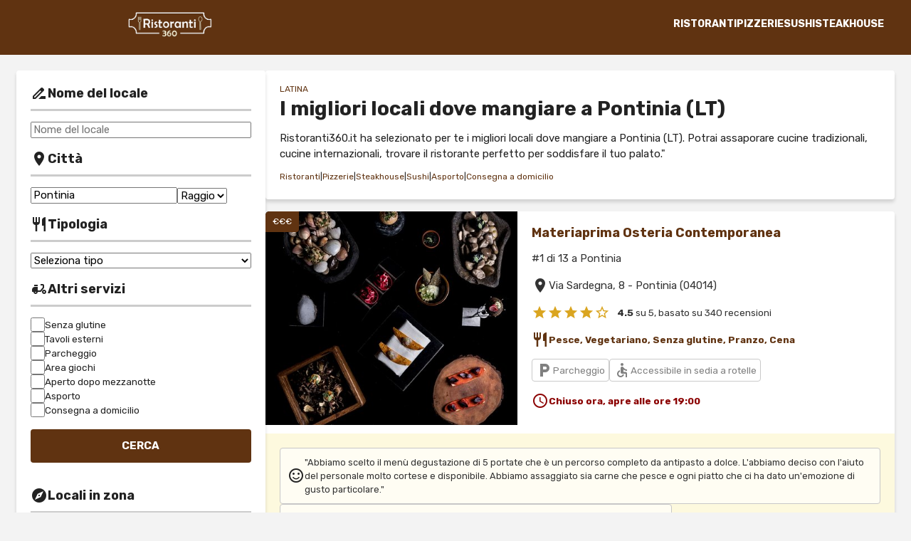

--- FILE ---
content_type: text/html
request_url: https://ristoranti360.it/pontinia-lt
body_size: 29143
content:
<!DOCTYPE html>
<html lang="it">
<head>
<meta charset="utf-8">
<title>I migliori 10 locali dove mangiare a Pontinia (LT)</title>
	<meta name="description" content="I 10 locali più consigliati e amati dagli utenti dove mangiare a Pontinia (LT). Top location a Pontinia (LT) con orari di apertura, etc..." />

	    	<link rel="canonical" href="https://ristoranti360.it/pontinia-lt"/>
	
	<meta itemprop="name" content="I migliori 10 locali dove mangiare a Pontinia (LT)" />
	<meta itemprop="description" content="I 10 locali più consigliati e amati dagli utenti dove mangiare a Pontinia (LT). Top location a Pontinia (LT) con orari di apertura, etc..." />
	<meta itemprop="image" content="https://ristoranti360.it/incl/img/logo_social.jpg" />

	<meta property="og:type" content="article" />
	<meta property="og:url" content="https://ristoranti360.it/pontinia-lt" />
	<meta property="og:image" content="https://ristoranti360.it/incl/img/logo_social.jpg" />
	<meta property="og:title" content="I migliori 10 locali dove mangiare a Pontinia (LT)" />
	<meta property="og:description" content="I 10 locali più consigliati e amati dagli utenti dove mangiare a Pontinia (LT). Top location a Pontinia (LT) con orari di apertura, etc..." />

	<meta name="twitter:card" content="summary_large_image" />
	<meta name="twitter:url" content="https://ristoranti360.it/pontinia-lt" />
	<meta name="twitter:title" content="I migliori 10 locali dove mangiare a Pontinia (LT)" />
	<meta name="twitter:description" content="I 10 locali più consigliati e amati dagli utenti dove mangiare a Pontinia (LT). Top location a Pontinia (LT) con orari di apertura, etc..." />
	<meta name="twitter:image" content="https://ristoranti360.it/incl/img/logo_social.jpg" />

	
	<meta name="viewport" content="width=device-width, initial-scale=1, minimum-scale=1, maximum-scale=5, user-scalable=yes, shrink-to-fit=no">

	<!-- Fogli di stile -->
<link href="/incl/css/normalize.css" rel="stylesheet" type="text/css">
<link href="/incl/css/global.css" rel="stylesheet" type="text/css">

<!-- Icone Google fonts e vari effetti  -->
<link href="https://fonts.googleapis.com/icon?family=Material+Icons" rel="stylesheet">

<!-- Matomo -->
<script>
  var _paq = window._paq = window._paq || [];
  /* tracker methods like "setCustomDimension" should be called before "trackPageView" */
  _paq.push(['trackPageView']);
  _paq.push(['enableLinkTracking']);
  (function() {
    var u="https://statistiche.annuncilavoro360.com/";
    _paq.push(['setTrackerUrl', u+'matomo.php']);
    _paq.push(['setSiteId', '17']);
    var d=document, g=d.createElement('script'), s=d.getElementsByTagName('script')[0];
    g.async=true; g.src=u+'matomo.js'; s.parentNode.insertBefore(g,s);
  })();
</script>
<!-- End Matomo Code -->


<!--- SCRIPT REQUEST -->
<script>
function scriviCookie_jvf(nomeCookie,valoreCookie,durataCookie){
var scadenza = new Date();
var adesso = new Date();
scadenza.setTime(adesso.getTime() + (parseInt(durataCookie) * 60000));
document.cookie = nomeCookie + '=' + escape(valoreCookie) + '; expires=' + scadenza.toGMTString() + '; path=/';
}

function leggiCookie_jvf(nomeCookie){
    if (document.cookie.length > 0){
        var inizio = document.cookie.indexOf(nomeCookie + "=");
        if (inizio != -1)
        {
        inizio = inizio + nomeCookie.length + 1;
        var fine = document.cookie.indexOf(";",inizio);
        if (fine == -1) fine = document.cookie.length;
        return unescape(document.cookie.substring(inizio,fine));
        }else{
        return "";
        }
    }
    return "";
}

if(leggiCookie_jvf('vfs_w') == ""){
    scriviCookie_jvf('vfs_w','714rko28dogshahek24777tcg3',360);
}
</script>

<script>
document.addEventListener('click', function(event) {
    if(leggiCookie_jvf('vfs_w_lr') == ""){
        scriviCookie_jvf('vfs_w_lr','6@0b9yRDP-5',360);
    }
});

document.addEventListener('touchstart', function(event) {
    if(leggiCookie_jvf('vfs_w_lr') == ""){
        scriviCookie_jvf('vfs_w_lr','6@0b9yRDP-5',360);
    }
});
</script>

<script>
//** INIZIO LOCALIZZAZIONE RICERCA
function getLocation() {	
    if (navigator.geolocation) {
        navigator.geolocation.getCurrentPosition(showPosition);
    } else { 
        alert("IL SUO BROWSER NON SUPPORTA LA LOCALIZZAZIONE");
    }
}

function showPosition(position) {	
    if(position.coords.latitude != "" && position.coords.longitude != ""){
        window.location = '/lista.php?ricerca=1&tipologia='+document.getElementById('tp_l').value+'&pos=1&lat='+position.coords.latitude+'&lon='+position.coords.longitude;
    }
}
//** FINE LOCALIZZAZIONE 
</script>

<script async src="https://pagead2.googlesyndication.com/pagead/js/adsbygoogle.js?client=ca-pub-2411150172862113" crossorigin="anonymous"></script>	<link href="incl/css/lista.css" rel="stylesheet" type="text/css">

	<link rel="stylesheet" href="/incl/leaflet/leaflet.css" crossorigin=""/>
 	<script src="/incl/leaflet/leaflet.js" crossorigin=""></script>
	<script src="/incl/js/jquery.all.min.js" crossorigin=""></script>
	
</head>

<body style = "background-color:#f3f3f3">
<!-- TOP ---------------------------------------------------------------------------------------------------------> 
<header class="home flex align-center justify-space w-100">
	<a title="Vai in home" href="/" class="logo">
		<img class="img-contain" id="logo-img" src="/incl/img/logo.png" title="Logo" alt="Logo">
	</a>
	<nav>
		<div class="flex align-center g10">
			<a onClick="openAside()" class="nav-button hide-m"><i class="material-icons">search</i></a>
			<div id="nav-button" class="nav-button hide-m"><i class="material-icons">menu</i></div>
		</div>
		<ul id="nav" class="flex align-center">
			<li><a class="nav-link" title="" href="/ristoranti-pontinia-lt">RISTORANTI</a></li>
			<li><a class="nav-link" title="" href="/pizzerie-pontinia-lt">PIZZERIE</a></li>
			<li><a class="nav-link" title="" href="/sushi-pontinia-lt">SUSHI</a></li>
			<li><a class="nav-link" title="" href="/steakhouse-pontinia-lt">STEAKHOUSE</a></li>	
			<div id="close-nav" class="close-nav-button hide"><i class="material-icons">close</i></div>
		</ul>
	</nav>
</header>
<div style="
	height: calc(65px + .9vw);
	background-color: var(--main);
	width:100%">
</div>

<!-- MAIN -------------------------------------------------------------------------------------------------------->
<div class="lista flex g20">
	<main>
		<div class="intro bg-white shadow bd4 pd-20">
			<div class="flex align-center breadcrumbs g10">
				<a href="/latina-lt">LATINA</a>
			</div>
			<h1>I migliori locali dove mangiare a Pontinia (LT)</h1>
			<div class="intestazione"><p>Ristoranti360.it ha selezionato per te i migliori locali dove mangiare a Pontinia (LT). Potrai assaporare cucine tradizionali, cucine internazionali, trovare il ristorante perfetto per soddisfare il tuo palato."</p></div>
			<div class="flex wrap align-center breadcrumbs g10"><a href="/ristoranti-pontinia-lt">Ristoranti</a><div>|</div> <a href="/pizzerie-pontinia-lt">Pizzerie</a><div>|</div> <a href="/steakhouse-pontinia-lt">Steakhouse</a><div>|</div> <a href="/sushi-pontinia-lt">Sushi</a><div>|</div> <a href="/asporto-pontinia-lt">Asporto</a><div>|</div> <a href="/consegna-a-domicilio-pontinia-lt">Consegna a domicilio</a></div>
		</div>
		
		
		<br>
		<div class="grid">
						<article>
					<div class="box-vino flex column shadow bg-white bd4">
						<div class="flex wrap-m">
							<a href="/attivita-materiaprima-osteria-contemporanea-711" class="foto">
																	<div class="etichetta">€€€</div>
								
																	<img class="img-cover" title="Foto Materiaprima Osteria Contemporanea" alt="Foto Materiaprima Osteria Contemporanea" src="/foto/attivita/711.jpg">
																</a>
							<div class="dati pd-20 flex column">
								<a href="/attivita-materiaprima-osteria-contemporanea-711" class="titolo">Materiaprima Osteria Contemporanea</a>

																<p class="indirizzo">#1 di 13 a Pontinia</p>
								
								<p class="flex align-center indirizzo g5"><i class="material-icons">place</i> 
								Via Sardegna, 8 - 
								Pontinia 
								(04014)								</p>
								
								<div class="stars flex align-center">
									
									<i class="material-icons">star</i>
									<i class="material-icons">star</i>
									<i class="material-icons">star</i>
									<i class="material-icons">star</i>
									<i class="material-icons">star_border</i>

									<p class="valutazione"><strong>4.5</strong> su 5, basato su 
									340 recensioni</p>
								</div>
								
								
																<div class="data"><a class="flex align-center g10"><i class="material-icons">restaurant</i> <strong>Pesce, Vegetariano, Senza glutine, Pranzo, Cena</strong></a></div>
								
																	<div class="data">
										<span class="flex align-center wrap g10">
																							<div class="flex align-center g5 servizio"><i class="material-icons">local_parking</i> Parcheggio</div>  
											
											
											
																							<div class="flex align-center g5 servizio"><i class="material-icons">accessible</i> Accessibile in sedia a rotelle</div> 
											
											
											
											
																					</span>
									</div>
								

								<p class="flex align-center apertura chiuso g10"><i class="material-icons">schedule</i> Chiuso ora, apre  alle ore 19:00</p>							</div>
						</div>

														<div class="descrizione_gpt flex g10 wrap">
									<div class="box flex align-center g10">
					<i class="material-icons">sentiment_satisfied_alt</i>
					<p>
					"Abbiamo scelto il menù degustazione di 5 portate che è un percorso completo da antipasto a dolce. L'abbiamo deciso con l'aiuto del personale molto cortese e disponibile. Abbiamo assaggiato sia carne che pesce e ogni piatto che ci ha dato un'emozione di gusto particolare."

					</p>
				</div>
				 <div class="box flex align-center g10">
					<i class="material-icons">sentiment_satisfied_alt</i>
					<p>
					Legame con il territorio forte e 'bello, rivisitazione del Tortolo geniale e buonissima.

					</p>
				</div>
				 <div class="box flex align-center g10">
					<i class="material-icons">sentiment_satisfied_alt</i>
					<p>
					Mi dispiace invece dover recensire negativamente la pasticceria secca.

					</p>
				</div>
												</div>
												</div>
					
				</article>
				

				<div class="intro bg-white shadow bd4 pd-20">
						<div class="flex wrap align-center breadcrumbs g10"><a href="/ristoranti-di-pesce-pontinia-lt">Ristoranti di pesce</a><div>|</div> <a href="/ristoranti-di-carne-pontinia-lt">Ristoranti di carne</a><div>|</div> <a href="/ristoranti-per-celiaci-pontinia-lt">Ristoranti per celiaci</a><div>|</div> <a href="/pizzerie-per-celiaci-pontinia-lt">Pizzerie per celiaci</a><div>|</div> <a href="/ristoranti-asiatici-pontinia-lt">Ristoranti asiatici</a><div>|</div> <a href="/ristoranti-giapponesi-pontinia-lt">Ristoranti giapponesi</a></div></div>				<article>
					<div class="box-vino flex column shadow bg-white bd4">
						<div class="flex wrap-m">
							<a href="/attivita-ristorante-sciampagna-1062" class="foto">
																	<div class="etichetta">€€€</div>
								
																	<img class="img-cover" title="Foto Ristorante Sciampagna" alt="Foto Ristorante Sciampagna" src="/foto/attivita/1062.jpg">
																</a>
							<div class="dati pd-20 flex column">
								<a href="/attivita-ristorante-sciampagna-1062" class="titolo">Ristorante Sciampagna</a>

																<p class="indirizzo">#2 di 13 a Pontinia</p>
								
								<p class="flex align-center indirizzo g5"><i class="material-icons">place</i> 
								Strada Marittima, 70 - 
								Pontinia 
								(04014)								</p>
								
								<div class="stars flex align-center">
									
									<i class="material-icons">star</i>
									<i class="material-icons">star</i>
									<i class="material-icons">star</i>
									<i class="material-icons">star</i>
									<i class="material-icons">star_border</i>

									<p class="valutazione"><strong>4.5</strong> su 5, basato su 
									233 recensioni</p>
								</div>
								
								
																<div class="data"><a class="flex align-center g10"><i class="material-icons">restaurant</i> <strong>Pesce, Carne, Vegetariano, Senza glutine, Pranzo, Cena</strong></a></div>
								
																	<div class="data">
										<span class="flex align-center wrap g10">
																							<div class="flex align-center g5 servizio"><i class="material-icons">local_parking</i> Parcheggio</div>  
											
																							<div class="flex align-center g5 servizio"><i class="material-icons">schedule</i> Aperto dopo mezzanotte</div> 
											
											
																							<div class="flex align-center g5 servizio"><i class="material-icons">accessible</i> Accessibile in sedia a rotelle</div> 
											
											
											
											
																					</span>
									</div>
								

															</div>
						</div>

														<div class="descrizione_gpt flex g10 wrap">
									<div class="box flex align-center g10">
					<i class="material-icons">sentiment_satisfied_alt</i>
					<p>
					Buono l'antipasto misto di mare con una nota particolare per le cozze molto gustose.

					</p>
				</div>
				 <div class="box flex align-center g10">
					<i class="material-icons">sentiment_satisfied_alt</i>
					<p>
					Servizio cortese ed accogliente.

					</p>
				</div>
				 <div class="box flex align-center g10">
					<i class="material-icons">sentiment_satisfied_alt</i>
					<p>
					Prezzi onesti e porzioni abbondanti.

					</p>
				</div>
												</div>
												</div>
					
				</article>
				

				<div class="intro bg-white shadow bd4 pd-20">
						<div class="flex wrap align-center breadcrumbs g10"><a href="/ristoranti-messicani-pontinia-lt">Ristoranti messicani</a><div>|</div> <a href="/ristoranti-cinesi-pontinia-lt">Ristoranti cinesi</a><div>|</div> <a href="/ristoranti-indiani-pontinia-lt">Ristoranti indiani</a><div>|</div> <a href="/ristoranti-turchi-pontinia-lt">Ristoranti turchi</a><div>|</div> <a href="/ristoranti-fusion-pontinia-lt">Ristoranti fusion</a><div>|</div> <a href="/ristoranti-aperti-a-pranzo-pontinia-lt">Ristoranti aperti a pranzo</a></div></div>				<article>
					<div class="box-vino flex column shadow bg-white bd4">
						<div class="flex wrap-m">
							<a href="/attivita-agriturismo-la-mia-terra-1054" class="foto">
																	<div class="etichetta">€</div>
								
																	<img class="img-cover" title="Foto Agriturismo La Mia Terra" alt="Foto Agriturismo La Mia Terra" src="/foto/attivita/1054.jpg">
																</a>
							<div class="dati pd-20 flex column">
								<a href="/attivita-agriturismo-la-mia-terra-1054" class="titolo">Agriturismo La Mia Terra</a>

																<p class="indirizzo">#3 di 13 a Pontinia</p>
								
								<p class="flex align-center indirizzo g5"><i class="material-icons">place</i> 
								Via Migliara, 53 - 
								Pontinia 
								(04014)								</p>
								
								<div class="stars flex align-center">
									
									<i class="material-icons">star</i>
									<i class="material-icons">star</i>
									<i class="material-icons">star</i>
									<i class="material-icons">star</i>
									<i class="material-icons">star_border</i>

									<p class="valutazione"><strong>4.5</strong> su 5, basato su 
									81 recensioni</p>
								</div>
								
								
																<div class="data"><a class="flex align-center g10"><i class="material-icons">restaurant</i> <strong>Carne, Pranzo, Cena</strong></a></div>
								
																	<div class="data">
										<span class="flex align-center wrap g10">
																							<div class="flex align-center g5 servizio"><i class="material-icons">local_parking</i> Parcheggio</div>  
											
											
																							<div class="flex align-center g5 servizio"><i class="material-icons">pets</i> Cani ammessi</div>   
											
																							<div class="flex align-center g5 servizio"><i class="material-icons">accessible</i> Accessibile in sedia a rotelle</div> 
											
																							<div class="flex align-center g5 servizio"><i class="material-icons">table_restaurant</i> Tavoli esterni</div> 
											
											
											
																					</span>
									</div>
								

								<p class="flex align-center apertura chiuso g10"><i class="material-icons">schedule</i> Chiuso ora, apre  alle ore 23:59</p>							</div>
						</div>

														<div class="descrizione_gpt flex g10 wrap">
									<div class="box flex align-center g10">
					<i class="material-icons">sentiment_satisfied_alt</i>
					<p>
					"la carne e' squisita, ma anche i primi sono ottimi."

					</p>
				</div>
				 <div class="box flex align-center g10">
					<i class="material-icons">sentiment_satisfied_alt</i>
					<p>
					"Antipasto eccellente con prodotti locali."

					</p>
				</div>
				 <div class="box flex align-center g10">
					<i class="material-icons">sentiment_satisfied_alt</i>
					<p>
					"per poi proseguire con dei primi e della carne alla brace con verdure."

					</p>
				</div>
												</div>
												</div>
					
				</article>
				

				<div class="intro bg-white shadow bd4 pd-20">
						<div class="flex wrap align-center breadcrumbs g10"><a href="/ristoranti-aperti-a-cena-pontinia-lt">Ristoranti aperti a cena</a><div>|</div> <a href="/ristoranti-vegetariani-pontinia-lt">Ristoranti vegetariani</a></div></div>				<article>
					<div class="box-vino flex column shadow bg-white bd4">
						<div class="flex wrap-m">
							<a href="/attivita-capocavallo-1110" class="foto">
																	<div class="etichetta">€€€</div>
								
																	<img class="img-cover" title="Foto Capocavallo" alt="Foto Capocavallo" src="/foto/attivita/1110.jpg">
																</a>
							<div class="dati pd-20 flex column">
								<a href="/attivita-capocavallo-1110" class="titolo">Capocavallo</a>

																<p class="indirizzo">#4 di 13 a Pontinia</p>
								
								<p class="flex align-center indirizzo g5"><i class="material-icons">place</i> 
								Strada del Confine, 2245 - 
								Pontinia 
								(4014)								</p>
								
								<div class="stars flex align-center">
									
									<i class="material-icons">star</i>
									<i class="material-icons">star</i>
									<i class="material-icons">star</i>
									<i class="material-icons">star</i>
									<i class="material-icons">star_border</i>

									<p class="valutazione"><strong>4</strong> su 5, basato su 
									244 recensioni</p>
								</div>
								
								
																<div class="data"><a class="flex align-center g10"><i class="material-icons">restaurant</i> <strong>Pizza, Vegetariano, Pranzo, Cena</strong></a></div>
								
																	<div class="data">
										<span class="flex align-center wrap g10">
																							<div class="flex align-center g5 servizio"><i class="material-icons">local_parking</i> Parcheggio</div>  
											
											
											
																							<div class="flex align-center g5 servizio"><i class="material-icons">accessible</i> Accessibile in sedia a rotelle</div> 
											
																							<div class="flex align-center g5 servizio"><i class="material-icons">table_restaurant</i> Tavoli esterni</div> 
											
											
																							<div class="flex align-center g5 servizio"><i class="material-icons">shopping_bag</i> Take away</div> 
											
																					</span>
									</div>
								

								<p class="flex align-center apertura aperto g10"><i class="material-icons">schedule</i> Aperto ora, chiude alle 17:00</p>							</div>
						</div>

														<div class="descrizione_gpt flex g10 wrap">
									<div class="box flex align-center g10">
					<i class="material-icons">sentiment_satisfied_alt</i>
					<p>
					"Carne perfetta solo l'abbacchio mi è sembrato un po adulto e pesantino."

					</p>
				</div>
				 <div class="box flex align-center g10">
					<i class="material-icons">sentiment_satisfied_alt</i>
					<p>
					La camera nella quale ho alloggiato era spaziosa, pulita e dotata di ogni comfort.

					</p>
				</div>
				 <div class="box flex align-center g10">
					<i class="material-icons">sentiment_satisfied_alt</i>
					<p>
					"Agriturismo dove la qualità  è in primo piano dalla pizza ai primi e alla carne, sono anni che lo frequento, uno dei piatti più buoni, ravioli di ricotta e spinaci fatti in casa burro e salvia, spezzatino di bufala e crema catalana."

					</p>
				</div>
												</div>
												</div>
					
				</article>
				

											<div class="intro bg-white shadow bd4 pd-20">
								<div class="flex wrap align-center breadcrumbs g10"><a href="/sezze-lt">Sezze (LT)</a> <div>|</div> <a href="/sabaudia-lt">Sabaudia (LT)</a><div>|</div> <a href="/sezze-scalo-lt">Sezze Scalo (LT)</a><div>|</div> <a href="/latina-lt">Latina (LT)</a><div>|</div> <a href="/fossanova-lt">Fossanova (LT)</a><div>|</div> <a href="/priverno-lt">Priverno (LT)</a><div>|</div> <a href="/capo-portiere-lt">Capo Portiere (LT)</a><div>|</div> <a href="/borgo-hermada-lt">Borgo Hermada (LT)</a><div>|</div> <a href="/bassiano-lt">Bassiano (LT)</a><div>|</div> <a href="/roccasecca-dei-volsci-lt">Roccasecca dei Volsci (LT)</a></div>							</div>
										<article>
					<div class="box-vino flex column shadow bg-white bd4">
						<div class="flex wrap-m">
							<a href="/attivita-pizzeria-n01-779" class="foto">
																	<div class="etichetta">€€€</div>
								
																	<img class="img-cover" title="Foto Pizzeria n01" alt="Foto Pizzeria n01" src="/foto/attivita/779.jpg">
																</a>
							<div class="dati pd-20 flex column">
								<a href="/attivita-pizzeria-n01-779" class="titolo">Pizzeria n01</a>

																<p class="indirizzo">#5 di 13 a Pontinia</p>
								
								<p class="flex align-center indirizzo g5"><i class="material-icons">place</i> 
								Via Dante Alighieri snc - 
								Pontinia 
								(04014)								</p>
								
								<div class="stars flex align-center">
									
									<i class="material-icons">star</i>
									<i class="material-icons">star</i>
									<i class="material-icons">star</i>
									<i class="material-icons">star</i>
									<i class="material-icons">star_border</i>

									<p class="valutazione"><strong>4.5</strong> su 5, basato su 
									136 recensioni</p>
								</div>
								
								
																<div class="data"><a class="flex align-center g10"><i class="material-icons">restaurant</i> <strong>Pizza, Vegetariano, Cena</strong></a></div>
								
																	<div class="data">
										<span class="flex align-center wrap g10">
											
											
											
											
											
											
																							<div class="flex align-center g5 servizio"><i class="material-icons">shopping_bag</i> Take away</div> 
											
																					</span>
									</div>
								

								<p class="flex align-center apertura chiuso g10"><i class="material-icons">schedule</i> Chiuso ora, apre  alle ore 19:00</p>							</div>
						</div>

														<div class="descrizione_gpt flex g10 wrap">
									<div class="box flex align-center g10">
					<i class="material-icons">sentiment_satisfied_alt</i>
					<p>
					La pizza è ottima, una delle migliori che abbia mai mangiato.

					</p>
				</div>
				 <div class="box flex align-center g10">
					<i class="material-icons">sentiment_satisfied_alt</i>
					<p>
					Pizza veramente eccezionale con una pasta buonissima.

					</p>
				</div>
				 <div class="box flex align-center g10">
					<i class="material-icons">sentiment_satisfied_alt</i>
					<p>
					Gestita da giovani con ottima organizzazione e risultati perfetti.

					</p>
				</div>
												</div>
												</div>
					
				</article>
				

								<article>
					<div class="box-vino flex column shadow bg-white bd4">
						<div class="flex wrap-m">
							<a href="/attivita-l-angolo-del-tagliere-786" class="foto">
																	<div class="etichetta">€€€</div>
								
																	<img class="img-cover" title="Foto L'angolo del tagliere" alt="Foto L'angolo del tagliere" src="/foto/attivita/786.jpg">
																</a>
							<div class="dati pd-20 flex column">
								<a href="/attivita-l-angolo-del-tagliere-786" class="titolo">L'angolo del tagliere</a>

																<p class="indirizzo">#6 di 13 a Pontinia</p>
								
								<p class="flex align-center indirizzo g5"><i class="material-icons">place</i> 
								Viale Europa 11 - 
								Pontinia 
								(04014)								</p>
								
								<div class="stars flex align-center">
									
									<i class="material-icons">star</i>
									<i class="material-icons">star</i>
									<i class="material-icons">star</i>
									<i class="material-icons">star</i>
									<i class="material-icons">star_border</i>

									<p class="valutazione"><strong>4.5</strong> su 5, basato su 
									159 recensioni</p>
								</div>
								
								
																<div class="data"><a class="flex align-center g10"><i class="material-icons">restaurant</i> <strong>Senza glutine, Pranzo, Cena</strong></a></div>
								
																	<div class="data">
										<span class="flex align-center wrap g10">
											
											
											
																							<div class="flex align-center g5 servizio"><i class="material-icons">accessible</i> Accessibile in sedia a rotelle</div> 
											
											
											
											
																					</span>
									</div>
								

															</div>
						</div>

														<div class="descrizione_gpt flex g10 wrap">
									<div class="box flex align-center g10">
					<i class="material-icons">sentiment_satisfied_alt</i>
					<p>
					Abbiamo cenato nel dehor molto curato. I piatti non sono tutti all'altezza, buoni prodotti nei taglieri di montagna, in quelli di pesce invece frittura oliata.

					</p>
				</div>
				 <div class="box flex align-center g10">
					<i class="material-icons">sentiment_satisfied_alt</i>
					<p>
					Locale curato e accogliente, gentilissimo e simpatico il titolare, piatti squisiti.

					</p>
				</div>
				 <div class="box flex align-center g10">
					<i class="material-icons">sentiment_satisfied_alt</i>
					<p>
					Un buon barbera ci ha accompagnato durante il pranzo domenicale.

					</p>
				</div>
												</div>
												</div>
					
				</article>
				

								<article>
					<div class="box-vino flex column shadow bg-white bd4">
						<div class="flex wrap-m">
							<a href="/attivita-ristorante-nan--4817" class="foto">
																	<div class="etichetta">€€€</div>
								
																	<img class="img-cover" title="Foto Ristorante NanÃ¨" alt="Foto Ristorante NanÃ¨" src="/foto/attivita/4817.jpg">
																</a>
							<div class="dati pd-20 flex column">
								<a href="/attivita-ristorante-nan--4817" class="titolo">Ristorante Nanè</a>

																<p class="indirizzo">#7 di 13 a Pontinia</p>
								
								<p class="flex align-center indirizzo g5"><i class="material-icons">place</i> 
								Via Leonardo Da Vinci, 6 - 
								Pontinia 
								(04014)								</p>
								
								<div class="stars flex align-center">
									
									<i class="material-icons">star</i>
									<i class="material-icons">star</i>
									<i class="material-icons">star</i>
									<i class="material-icons">star</i>
									<i class="material-icons">star_border</i>

									<p class="valutazione"><strong>4</strong> su 5, basato su 
									87 recensioni</p>
								</div>
								
								
																<div class="data"><a class="flex align-center g10"><i class="material-icons">restaurant</i> <strong>Pesce, Senza glutine, Pranzo, Cena</strong></a></div>
								
																	<div class="data">
										<span class="flex align-center wrap g10">
																							<div class="flex align-center g5 servizio"><i class="material-icons">local_parking</i> Parcheggio</div>  
											
											
											
																							<div class="flex align-center g5 servizio"><i class="material-icons">accessible</i> Accessibile in sedia a rotelle</div> 
											
																							<div class="flex align-center g5 servizio"><i class="material-icons">table_restaurant</i> Tavoli esterni</div> 
											
																							<div class="flex align-center g5 servizio"><i class="material-icons">local_shipping</i> Consegna a domicilio</div> 
											
																							<div class="flex align-center g5 servizio"><i class="material-icons">shopping_bag</i> Take away</div> 
											
																					</span>
									</div>
								

								<p class="flex align-center apertura chiuso g10"><i class="material-icons">schedule</i> Chiuso ora, apre  alle ore 20:00</p>							</div>
						</div>

														<div class="descrizione_gpt flex g10 wrap">
									<div class="box flex align-center g10">
					<i class="material-icons">sentiment_satisfied_alt</i>
					<p>
					"Sono stata in questo ristorante in diverse occasioni matrimoni, battesimi, cene con amici."

					</p>
				</div>
				 <div class="box flex align-center g10">
					<i class="material-icons">sentiment_satisfied_alt</i>
					<p>
					"Locale accogliente, staff super organizzato, difficile da trovare in queste occasioni!"

					</p>
				</div>
				 <div class="box flex align-center g10">
					<i class="material-icons">sentiment_satisfied_alt</i>
					<p>
					Gli antipasti e i primi sono sempre molto curati e il pesce è fresco: particolarmente notevole era .

					</p>
				</div>
												</div>
												</div>
					
				</article>
				

								<article>
					<div class="box-vino flex column shadow bg-white bd4">
						<div class="flex wrap-m">
							<a href="/attivita-spiccomamao-pizzeria-4810" class="foto">
																	<div class="etichetta">€</div>
								
																	<img class="img-cover" title="Foto Spiccomamao Pizzeria" alt="Foto Spiccomamao Pizzeria" src="/foto/attivita/4810.jpg">
																</a>
							<div class="dati pd-20 flex column">
								<a href="/attivita-spiccomamao-pizzeria-4810" class="titolo">Spiccomamao Pizzeria</a>

																<p class="indirizzo">#8 di 13 a Pontinia</p>
								
								<p class="flex align-center indirizzo g5"><i class="material-icons">place</i> 
								Viale Camillo Benso Conte di Cavour num 19 - 
								Pontinia 
								(04014)								</p>
								
								<div class="stars flex align-center">
									
									<i class="material-icons">star</i>
									<i class="material-icons">star</i>
									<i class="material-icons">star</i>
									<i class="material-icons">star</i>
									<i class="material-icons">star_border</i>

									<p class="valutazione"><strong>4</strong> su 5, basato su 
									108 recensioni</p>
								</div>
								
								
																<div class="data"><a class="flex align-center g10"><i class="material-icons">restaurant</i> <strong>Pizza, Vegetariano, Senza glutine, Cena</strong></a></div>
								
																	<div class="data">
										<span class="flex align-center wrap g10">
											
											
											
																							<div class="flex align-center g5 servizio"><i class="material-icons">accessible</i> Accessibile in sedia a rotelle</div> 
											
																							<div class="flex align-center g5 servizio"><i class="material-icons">table_restaurant</i> Tavoli esterni</div> 
											
											
																							<div class="flex align-center g5 servizio"><i class="material-icons">shopping_bag</i> Take away</div> 
											
																					</span>
									</div>
								

															</div>
						</div>

														<div class="descrizione_gpt flex g10 wrap">
									<div class="box flex align-center g10">
					<i class="material-icons">sentiment_satisfied_alt</i>
					<p>
					Finalmente ho trovato la mia pizzeria, tantissime varietà  di pizza accompagnate da un'ottima birra.

					</p>
				</div>
				 <div class="box flex align-center g10">
					<i class="material-icons">sentiment_satisfied_alt</i>
					<p>
					Loro sono molto veloci e organizzati, lavorano tutti in modo silenzioso e concentrati.

					</p>
				</div>
				 <div class="box flex align-center g10">
					<i class="material-icons">sentiment_satisfied_alt</i>
					<p>
					Pizza eccellente, ma non solo!!!!

					</p>
				</div>
												</div>
												</div>
					
				</article>
				

								<article>
					<div class="box-vino flex column shadow bg-white bd4">
						<div class="flex wrap-m">
							<a href="/attivita-ristorante-c-era-una-volta-4859" class="foto">
																	<div class="etichetta">€€€</div>
								
																	<img class="img-cover" title="Foto Ristorante C'era una Volta" alt="Foto Ristorante C'era una Volta" src="/foto/attivita/4859.jpg">
																</a>
							<div class="dati pd-20 flex column">
								<a href="/attivita-ristorante-c-era-una-volta-4859" class="titolo">Ristorante C'era una Volta</a>

																<p class="indirizzo">#9 di 13 a Pontinia</p>
								
								<p class="flex align-center indirizzo g5"><i class="material-icons">place</i> 
								Via Migliara 47 1/2 Destra, 7 - 
								Pontinia 
								(04014)								</p>
								
								<div class="stars flex align-center">
									
									<i class="material-icons">star</i>
									<i class="material-icons">star</i>
									<i class="material-icons">star</i>
									<i class="material-icons">star</i>
									<i class="material-icons">star_border</i>

									<p class="valutazione"><strong>4.5</strong> su 5, basato su 
									17 recensioni</p>
								</div>
								
								
																<div class="data"><a class="flex align-center g10"><i class="material-icons">restaurant</i> <strong>Carne, Cena</strong></a></div>
								
																	<div class="data">
										<span class="flex align-center wrap g10">
																							<div class="flex align-center g5 servizio"><i class="material-icons">local_parking</i> Parcheggio</div>  
											
											
											
																							<div class="flex align-center g5 servizio"><i class="material-icons">accessible</i> Accessibile in sedia a rotelle</div> 
											
											
											
											
																					</span>
									</div>
								

								<p class="flex align-center apertura chiuso g10"><i class="material-icons">schedule</i> Chiuso ora, apre  alle ore 19:30</p>							</div>
						</div>

														<div class="descrizione_gpt flex g10 wrap">
									<div class="box flex align-center g10">
					<i class="material-icons">sentiment_satisfied_alt</i>
					<p>
					"Ambiente ampio e spazioso all'esterno, camerieri gentili, area attrezzata per i bambini."

					</p>
				</div>
				 <div class="box flex align-center g10">
					<i class="material-icons">sentiment_satisfied_alt</i>
					<p>
					"Pesce freschissimo, cotto perfettamente."

					</p>
				</div>
				 <div class="box flex align-center g10">
					<i class="material-icons">sentiment_satisfied_alt</i>
					<p>
					"Locale molto carino, parcheggio ok, personale squisito e disponibile."

					</p>
				</div>
												</div>
												</div>
					
				</article>
				

								<article>
					<div class="box-vino flex column shadow bg-white bd4">
						<div class="flex wrap-m">
							<a href="/attivita-campana-7923" class="foto">
																	<div class="etichetta">€€€</div>
								
																	<img class="img-cover" title="Foto Campana" alt="Foto Campana" src="/foto/attivita/7923.jpg">
																</a>
							<div class="dati pd-20 flex column">
								<a href="/attivita-campana-7923" class="titolo">Campana</a>

																<p class="indirizzo">#10 di 13 a Pontinia</p>
								
								<p class="flex align-center indirizzo g5"><i class="material-icons">place</i> 
								Via Migliara 47 1/2 Destra, 925 - 
								Pontinia 
								(04014)								</p>
								
								<div class="stars flex align-center">
									
									<i class="material-icons">star</i>
									<i class="material-icons">star</i>
									<i class="material-icons">star</i>
									<i class="material-icons">star</i>
									<i class="material-icons">star_border</i>

									<p class="valutazione"><strong>4.5</strong> su 5, basato su 
									23 recensioni</p>
								</div>
								
								
																<div class="data"><a class="flex align-center g10"><i class="material-icons">restaurant</i> <strong>Vegetariano, Pranzo, Cena</strong></a></div>
								
																	<div class="data">
										<span class="flex align-center wrap g10">
											
											
											
																							<div class="flex align-center g5 servizio"><i class="material-icons">accessible</i> Accessibile in sedia a rotelle</div> 
											
											
											
											
																					</span>
									</div>
								

															</div>
						</div>

											</div>
					
				</article>
				

								<article>
					<div class="box-vino flex column shadow bg-white bd4">
						<div class="flex wrap-m">
							<a href="/attivita-pizzeria-da-pascio-7932" class="foto">
																	<div class="etichetta">€</div>
								
																	<img class="img-cover" title="Foto Pizzeria da Pascio" alt="Foto Pizzeria da Pascio" src="/foto/attivita/7932.jpg">
																</a>
							<div class="dati pd-20 flex column">
								<a href="/attivita-pizzeria-da-pascio-7932" class="titolo">Pizzeria da Pascio</a>

																<p class="indirizzo">#11 di 13 a Pontinia</p>
								
								<p class="flex align-center indirizzo g5"><i class="material-icons">place</i> 
								Via Paisiello 1 - 
								Pontinia 
								(04014)								</p>
								
								<div class="stars flex align-center">
									
									<i class="material-icons">star</i>
									<i class="material-icons">star</i>
									<i class="material-icons">star</i>
									<i class="material-icons">star</i>
									<i class="material-icons">star_border</i>

									<p class="valutazione"><strong>4.5</strong> su 5, basato su 
									15 recensioni</p>
								</div>
								
								
																<div class="data"><a class="flex align-center g10"><i class="material-icons">restaurant</i> <strong>Pizza, Cena</strong></a></div>
								
																	<div class="data">
										<span class="flex align-center wrap g10">
											
											
											
																							<div class="flex align-center g5 servizio"><i class="material-icons">accessible</i> Accessibile in sedia a rotelle</div> 
											
											
											
											
																					</span>
									</div>
								

								<p class="flex align-center apertura chiuso g10"><i class="material-icons">schedule</i> Chiuso ora, apre  alle ore 18:30</p>							</div>
						</div>

														<div class="descrizione_gpt flex g10 wrap">
									<div class="box flex align-center g10">
					<i class="material-icons">sentiment_satisfied_alt</i>
					<p>
					"Vediamo che i tavoli intorno a noi, con persone arrivate dopo di noi, sono servite celermente e quindi pensiamo che a breve arrivino le pizze e forse anche la birra."

					</p>
				</div>
				 <div class="box flex align-center g10">
					<i class="material-icons">sentiment_satisfied_alt</i>
					<p>
					"Dopo aver utilizzato molte volte il servizio da asporto, ieri sera siamo andati a mangiare per la prima volta nel ristorante."

					</p>
				</div>
				 <div class="box flex align-center g10">
					<i class="material-icons">sentiment_satisfied_alt</i>
					<p>
					"Provato immediatamente una volta arrivati a casa: buono anche quello."

					</p>
				</div>
												</div>
												</div>
					
				</article>
				

								<article>
					<div class="box-vino flex column shadow bg-white bd4">
						<div class="flex wrap-m">
							<a href="/attivita-il-civico-90-pizzeria-pontinia-4813" class="foto">
																	<div class="etichetta">€€€</div>
								
																	<img class="img-cover" title="Foto Il Civico 90 Pizzeria Pontinia" alt="Foto Il Civico 90 Pizzeria Pontinia" src="/foto/attivita/4813.jpg">
																</a>
							<div class="dati pd-20 flex column">
								<a href="/attivita-il-civico-90-pizzeria-pontinia-4813" class="titolo">Il Civico 90 Pizzeria Pontinia</a>

																<p class="indirizzo">#12 di 13 a Pontinia</p>
								
								<p class="flex align-center indirizzo g5"><i class="material-icons">place</i> 
								Via Trieste 77 C - 
								Pontinia 
								(04014)								</p>
								
								<div class="stars flex align-center">
									
									<i class="material-icons">star</i>
									<i class="material-icons">star</i>
									<i class="material-icons">star</i>
									<i class="material-icons">star</i>
									<i class="material-icons">star_border</i>

									<p class="valutazione"><strong>4.5</strong> su 5, basato su 
									15 recensioni</p>
								</div>
								
								
																<div class="data"><a class="flex align-center g10"><i class="material-icons">restaurant</i> <strong>Pizza, Cena</strong></a></div>
								
								

								<p class="flex align-center apertura chiuso g10"><i class="material-icons">schedule</i> Chiuso ora, apre  alle ore 19:00</p>							</div>
						</div>

														<div class="descrizione_gpt flex g10 wrap">
									<div class="box flex align-center g10">
					<i class="material-icons">sentiment_satisfied_alt</i>
					<p>
					"Siamo stati in questa Pizzerie appena aperta ed è stato un successo."

					</p>
				</div>
				 <div class="box flex align-center g10">
					<i class="material-icons">sentiment_satisfied_alt</i>
					<p>
					"Locale ben curato con posti a sedere all'interno e all'esterno."

					</p>
				</div>
				 <div class="box flex align-center g10">
					<i class="material-icons">sentiment_satisfied_alt</i>
					<p>
					"Pizza classica Napoletana, impasto leggero e condita con materie prime di qualità ."

					</p>
				</div>
												</div>
												</div>
					
				</article>
				

								<article>
					<div class="box-vino flex column shadow bg-white bd4">
						<div class="flex wrap-m">
							<a href="/attivita-ad-maiora-risto-country-5420" class="foto">
																	<div class="etichetta">€</div>
								
																	<img class="img-cover" title="Foto Ad Maiora Risto Country" alt="Foto Ad Maiora Risto Country" src="/foto/attivita/5420.jpg">
																</a>
							<div class="dati pd-20 flex column">
								<a href="/attivita-ad-maiora-risto-country-5420" class="titolo">Ad Maiora Risto Country</a>

																<p class="indirizzo">#13 di 13 a Pontinia</p>
								
								<p class="flex align-center indirizzo g5"><i class="material-icons">place</i> 
								Via Migliara 54 Sx 970 - 
								Pontinia 
								(04014)								</p>
								
								<div class="stars flex align-center">
									
									<i class="material-icons">star</i>
									<i class="material-icons">star</i>
									<i class="material-icons">star</i>
									<i class="material-icons">star</i>
									<i class="material-icons">star_border</i>

									<p class="valutazione"><strong>4</strong> su 5, basato su 
									26 recensioni</p>
								</div>
								
								
																<div class="data"><a class="flex align-center g10"><i class="material-icons">restaurant</i> <strong>Pranzo, Cena</strong></a></div>
								
																	<div class="data">
										<span class="flex align-center wrap g10">
																							<div class="flex align-center g5 servizio"><i class="material-icons">local_parking</i> Parcheggio</div>  
											
											
											
																							<div class="flex align-center g5 servizio"><i class="material-icons">accessible</i> Accessibile in sedia a rotelle</div> 
											
											
											
											
																					</span>
									</div>
								

								<p class="flex align-center apertura chiuso g10"><i class="material-icons">schedule</i> Chiuso ora, apre  alle ore 23:59</p>							</div>
						</div>

														<div class="descrizione_gpt flex g10 wrap">
									<div class="box flex align-center g10">
					<i class="material-icons">sentiment_satisfied_alt</i>
					<p>
					Buona qualità  e porzioni giuste.

					</p>
				</div>
				 <div class="box flex align-center g10">
					<i class="material-icons">sentiment_satisfied_alt</i>
					<p>
					Cibo buonissimo e di alta qualità .

					</p>
				</div>
				 <div class="box flex align-center g10">
					<i class="material-icons">sentiment_satisfied_alt</i>
					<p>
					Enorme la bistecca di entrecote.

					</p>
				</div>
												</div>
												</div>
					
				</article>
				

								<article>
					<div class="box-vino flex column shadow bg-white bd4">
						<div class="flex wrap-m">
							<a href="/attivita-lo-zeffiro-f-lli-mizzon-7858" class="foto">
																	<div class="etichetta">€€€</div>
								
																	<img class="img-cover" title="Foto Lo Zeffiro f.lli Mizzon" alt="Foto Lo Zeffiro f.lli Mizzon" src="/foto/attivita/7858.jpg">
																</a>
							<div class="dati pd-20 flex column">
								<a href="/attivita-lo-zeffiro-f-lli-mizzon-7858" class="titolo">Lo Zeffiro f.lli Mizzon</a>

																<p class="indirizzo">#1 di 12 a Sabaudia</p>
								
								<p class="flex align-center indirizzo g5"><i class="material-icons">place</i> 
								Via Sant'andrea, 20 A - 
								<a href="/sabaudia-lt">Sabaudia</a> 
								(04016)								</p>
								
								<div class="stars flex align-center">
									
									<i class="material-icons">star</i>
									<i class="material-icons">star</i>
									<i class="material-icons">star</i>
									<i class="material-icons">star</i>
									<i class="material-icons">star_border</i>

									<p class="valutazione"><strong>4.5</strong> su 5, basato su 
									694 recensioni</p>
								</div>
								
								
																<div class="data"><a class="flex align-center g10"><i class="material-icons">restaurant</i> <strong>Pesce, Pizza, Vegetariano, Senza glutine, Pranzo, Cena</strong></a></div>
								
																	<div class="data">
										<span class="flex align-center wrap g10">
																							<div class="flex align-center g5 servizio"><i class="material-icons">local_parking</i> Parcheggio</div>  
											
											
											
																							<div class="flex align-center g5 servizio"><i class="material-icons">accessible</i> Accessibile in sedia a rotelle</div> 
											
																							<div class="flex align-center g5 servizio"><i class="material-icons">table_restaurant</i> Tavoli esterni</div> 
											
											
																							<div class="flex align-center g5 servizio"><i class="material-icons">shopping_bag</i> Take away</div> 
											
																					</span>
									</div>
								

								<p class="flex align-center apertura chiuso g10"><i class="material-icons">schedule</i> Chiuso ora, apre  alle ore 19:30</p>							</div>
						</div>

														<div class="descrizione_gpt flex g10 wrap">
									<div class="box flex align-center g10">
					<i class="material-icons">sentiment_satisfied_alt</i>
					<p>
					Per secondo, un polpo arrosto con crema di ceci, buono ma migliorabile e un tonno pistacchi e pepe ottimo.

					</p>
				</div>
				 <div class="box flex align-center g10">
					<i class="material-icons">sentiment_satisfied_alt</i>
					<p>
					L'accoglienza è come tutti la descrivono, chiunque del personale ti sorride e ti da il benvenuto.

					</p>
				</div>
				 <div class="box flex align-center g10">
					<i class="material-icons">sentiment_satisfied_alt</i>
					<p>
					Noi abbiamo preso la pizza e devo dire che l'abbiamo apprezzata e soprattutto digerita! Altri ordinavano piatti di pesce e mangiavano soddisfatti, segno che anche come ristorante ci siamo.

					</p>
				</div>
												</div>
												</div>
					
				</article>
				

								<article>
					<div class="box-vino flex column shadow bg-white bd4">
						<div class="flex wrap-m">
							<a href="/attivita-osteria-piazza-delle-erbe-755" class="foto">
																	<div class="etichetta">€</div>
								
																	<img class="img-cover" title="Foto Osteria Piazza delle erbe" alt="Foto Osteria Piazza delle erbe" src="/foto/attivita/755.jpg">
																</a>
							<div class="dati pd-20 flex column">
								<a href="/attivita-osteria-piazza-delle-erbe-755" class="titolo">Osteria Piazza delle erbe</a>

																<p class="indirizzo">#1 di 6 a Sezze</p>
								
								<p class="flex align-center indirizzo g5"><i class="material-icons">place</i> 
								Piazza Venti Settembre 1 - 
								<a href="/sezze-lt">Sezze</a> 
								(04018)								</p>
								
								<div class="stars flex align-center">
									
									<i class="material-icons">star</i>
									<i class="material-icons">star</i>
									<i class="material-icons">star</i>
									<i class="material-icons">star</i>
									<i class="material-icons">star_border</i>

									<p class="valutazione"><strong>4.5</strong> su 5, basato su 
									192 recensioni</p>
								</div>
								
								
																<div class="data"><a class="flex align-center g10"><i class="material-icons">restaurant</i> <strong>Vegetariano, Pranzo, Cena</strong></a></div>
								
																	<div class="data">
										<span class="flex align-center wrap g10">
																							<div class="flex align-center g5 servizio"><i class="material-icons">local_parking</i> Parcheggio</div>  
											
																							<div class="flex align-center g5 servizio"><i class="material-icons">schedule</i> Aperto dopo mezzanotte</div> 
											
											
																							<div class="flex align-center g5 servizio"><i class="material-icons">accessible</i> Accessibile in sedia a rotelle</div> 
											
																							<div class="flex align-center g5 servizio"><i class="material-icons">table_restaurant</i> Tavoli esterni</div> 
											
																							<div class="flex align-center g5 servizio"><i class="material-icons">local_shipping</i> Consegna a domicilio</div> 
											
																							<div class="flex align-center g5 servizio"><i class="material-icons">shopping_bag</i> Take away</div> 
											
																					</span>
									</div>
								

								<p class="flex align-center apertura in_chiusura g10"><i class="material-icons">schedule</i> Apre tra 2 minuti</p>							</div>
						</div>

														<div class="descrizione_gpt flex g10 wrap">
									<div class="box flex align-center g10">
					<i class="material-icons">sentiment_satisfied_alt</i>
					<p>
					"Ambiente familiare, gentilezza e cortesia dei proprietari, una bella atmosfera."

					</p>
				</div>
				 <div class="box flex align-center g10">
					<i class="material-icons">sentiment_satisfied_alt</i>
					<p>
					"ottima la carne ed il baccalà "
					</p>
				</div>
				 <div class="box flex align-center g10">
					<i class="material-icons">sentiment_satisfied_alt</i>
					<p>
					"La stagionalità  degli ortaggi accompagnata alla qualità  della carne, ottima la cottura, alla cortesia e gentilezza del personale, senza trascurare la gradevole frescura."

					</p>
				</div>
												</div>
												</div>
					
				</article>
				

								<article>
					<div class="box-vino flex column shadow bg-white bd4">
						<div class="flex wrap-m">
							<a href="/attivita-ristorante-pizzeria-le-terrazze-727" class="foto">
																	<div class="etichetta">€€€</div>
								
																	<img class="img-cover" title="Foto Ristorante Pizzeria Le Terrazze" alt="Foto Ristorante Pizzeria Le Terrazze" src="/foto/attivita/727.jpg">
																</a>
							<div class="dati pd-20 flex column">
								<a href="/attivita-ristorante-pizzeria-le-terrazze-727" class="titolo">Ristorante Pizzeria Le Terrazze</a>

																<p class="indirizzo">#1 di 2 a Sezze Scalo</p>
								
								<p class="flex align-center indirizzo g5"><i class="material-icons">place</i> 
								Via Sicilia SNC - 
								<a href="/sezze-scalo-lt">Sezze Scalo</a> 
								(04018)								</p>
								
								<div class="stars flex align-center">
									
									<i class="material-icons">star</i>
									<i class="material-icons">star</i>
									<i class="material-icons">star</i>
									<i class="material-icons">star</i>
									<i class="material-icons">star_border</i>

									<p class="valutazione"><strong>4.5</strong> su 5, basato su 
									159 recensioni</p>
								</div>
								
								
																<div class="data"><a class="flex align-center g10"><i class="material-icons">restaurant</i> <strong>Pizza, Vegetariano, Pranzo, Cena</strong></a></div>
								
																	<div class="data">
										<span class="flex align-center wrap g10">
																							<div class="flex align-center g5 servizio"><i class="material-icons">local_parking</i> Parcheggio</div>  
											
											
											
																							<div class="flex align-center g5 servizio"><i class="material-icons">accessible</i> Accessibile in sedia a rotelle</div> 
											
																							<div class="flex align-center g5 servizio"><i class="material-icons">table_restaurant</i> Tavoli esterni</div> 
											
											
																							<div class="flex align-center g5 servizio"><i class="material-icons">shopping_bag</i> Take away</div> 
											
																					</span>
									</div>
								

								<p class="flex align-center apertura chiuso g10"><i class="material-icons">schedule</i> Chiuso ora, apre  alle ore 19:00</p>							</div>
						</div>

														<div class="descrizione_gpt flex g10 wrap">
									<div class="box flex align-center g10">
					<i class="material-icons">sentiment_satisfied_alt</i>
					<p>
					Accoglienza splendida da parte dei proprietari e dei collaboratori con molta professionalità .

					</p>
				</div>
				 <div class="box flex align-center g10">
					<i class="material-icons">sentiment_satisfied_alt</i>
					<p>
					Cordialità  e gentilezza della proprietaria Francesca.

					</p>
				</div>
				 <div class="box flex align-center g10">
					<i class="material-icons">sentiment_satisfied_alt</i>
					<p>
					Pizza ottima con impasto digeribile e ingredienti di qualità .

					</p>
				</div>
												</div>
												</div>
					
				</article>
				

								<article>
					<div class="box-vino flex column shadow bg-white bd4">
						<div class="flex wrap-m">
							<a href="/attivita-ada-2000-1059" class="foto">
																	<div class="etichetta">€</div>
								
																	<img class="img-cover" title="Foto ADA 2000" alt="Foto ADA 2000" src="/foto/attivita/1059.jpg">
																</a>
							<div class="dati pd-20 flex column">
								<a href="/attivita-ada-2000-1059" class="titolo">ADA 2000</a>

																<p class="indirizzo">#1 di 1 a Priverno</p>
								
								<p class="flex align-center indirizzo g5"><i class="material-icons">place</i> 
								Via Marittima, n\u00B0 210 - 
								<a href="/priverno-lt">Priverno</a> 
								(04015)								</p>
								
								<div class="stars flex align-center">
									
									<i class="material-icons">star</i>
									<i class="material-icons">star</i>
									<i class="material-icons">star</i>
									<i class="material-icons">star</i>
									<i class="material-icons">star_border</i>

									<p class="valutazione"><strong>4</strong> su 5, basato su 
									561 recensioni</p>
								</div>
								
								
																<div class="data"><a class="flex align-center g10"><i class="material-icons">restaurant</i> <strong>Carne, Vegetariano, Pranzo, Cena</strong></a></div>
								
																	<div class="data">
										<span class="flex align-center wrap g10">
																							<div class="flex align-center g5 servizio"><i class="material-icons">local_parking</i> Parcheggio</div>  
											
											
											
																							<div class="flex align-center g5 servizio"><i class="material-icons">accessible</i> Accessibile in sedia a rotelle</div> 
											
																							<div class="flex align-center g5 servizio"><i class="material-icons">table_restaurant</i> Tavoli esterni</div> 
											
											
																							<div class="flex align-center g5 servizio"><i class="material-icons">shopping_bag</i> Take away</div> 
											
																					</span>
									</div>
								

								<p class="flex align-center apertura in_chiusura g10"><i class="material-icons">schedule</i> Apre tra 32 minuti</p>							</div>
						</div>

														<div class="descrizione_gpt flex g10 wrap">
									<div class="box flex align-center g10">
					<i class="material-icons">sentiment_satisfied_alt</i>
					<p>
					"non abbiamo mai mangiato così bene, sono piatti straordinariamente presentati nella semplicità  e cucinati alla perfezione."

					</p>
				</div>
				 <div class="box flex align-center g10">
					<i class="material-icons">sentiment_satisfied_alt</i>
					<p>
					Abbiamo provato quasi tutti i piattià¢Â€Â¦ l'antipasto vegetariano è davvero squisito: diverse verdure, patate, bruschetta con pomodori (forse l'unica nota, ad.

					</p>
				</div>
				 <div class="box flex align-center g10">
					<i class="material-icons">sentiment_satisfied_alt</i>
					<p>
					Ritorneremo!

					</p>
				</div>
												</div>
												</div>
					
				</article>
				

								<article>
					<div class="box-vino flex column shadow bg-white bd4">
						<div class="flex wrap-m">
							<a href="/attivita-il-quadrato-713" class="foto">
																	<div class="etichetta">€€€</div>
								
																	<img class="img-cover" title="Foto Il Quadrato" alt="Foto Il Quadrato" src="/foto/attivita/713.jpg">
																</a>
							<div class="dati pd-20 flex column">
								<a href="/attivita-il-quadrato-713" class="titolo">Il Quadrato</a>

																<p class="indirizzo">#1 di 129 a Latina</p>
								
								<p class="flex align-center indirizzo g5"><i class="material-icons">place</i> 
								Via Pastrengo 8 - 
								<a href="/latina-lt">Latina</a> 
								(04100)								</p>
								
								<div class="stars flex align-center">
									
									<i class="material-icons">star</i>
									<i class="material-icons">star</i>
									<i class="material-icons">star</i>
									<i class="material-icons">star</i>
									<i class="material-icons">star_border</i>

									<p class="valutazione"><strong>4.5</strong> su 5, basato su 
									885 recensioni</p>
								</div>
								
								
																<div class="data"><a class="flex align-center g10"><i class="material-icons">restaurant</i> <strong>Pesce, Vegetariano, Senza glutine, Pranzo, Cena</strong></a></div>
								
																	<div class="data">
										<span class="flex align-center wrap g10">
											
											
											
																							<div class="flex align-center g5 servizio"><i class="material-icons">accessible</i> Accessibile in sedia a rotelle</div> 
											
																							<div class="flex align-center g5 servizio"><i class="material-icons">table_restaurant</i> Tavoli esterni</div> 
											
											
											
																					</span>
									</div>
								

								<p class="flex align-center apertura chiuso g10"><i class="material-icons">schedule</i> Chiuso ora, apre  alle ore 12:30</p>							</div>
						</div>

														<div class="descrizione_gpt flex g10 wrap">
									<div class="box flex align-center g10">
					<i class="material-icons">sentiment_satisfied_alt</i>
					<p>
					"Taverna tipica di latina con due ragazzi al comando molto preparati che propongono una cucina alternativa con piatti tradizionali ma rivisitati e qualche piccola sorpresa."

					</p>
				</div>
				 <div class="box flex align-center g10">
					<i class="material-icons">sentiment_satisfied_alt</i>
					<p>
					Nessun problema per soddisfare l'esigenza di piatti senza glutine per mia figlia.

					</p>
				</div>
				 <div class="box flex align-center g10">
					<i class="material-icons">sentiment_satisfied_alt</i>
					<p>
					"Ho recentemente pranzato in questo ristorante e ne siamo rimasti piacevolmente colpiti dalla professionalità  del personale e dalla qualità  dei prodotti utilizzati."

					</p>
				</div>
												</div>
												</div>
					
				</article>
				

								<article>
					<div class="box-vino flex column shadow bg-white bd4">
						<div class="flex wrap-m">
							<a href="/attivita-tenuta-san-ciriaco-5397" class="foto">
																	<div class="etichetta">€€€</div>
								
																	<img class="img-cover" title="Foto Tenuta San Ciriaco" alt="Foto Tenuta San Ciriaco" src="/foto/attivita/5397.jpg">
																</a>
							<div class="dati pd-20 flex column">
								<a href="/attivita-tenuta-san-ciriaco-5397" class="titolo">Tenuta San Ciriaco</a>

																<p class="indirizzo">#1 di 2 a Borgo Hermada</p>
								
								<p class="flex align-center indirizzo g5"><i class="material-icons">place</i> 
								Via Migliara 58 - 
								<a href="/borgo-hermada-lt">Borgo Hermada</a> 
								(04019)								</p>
								
								<div class="stars flex align-center">
									
									<i class="material-icons">star</i>
									<i class="material-icons">star</i>
									<i class="material-icons">star</i>
									<i class="material-icons">star</i>
									<i class="material-icons">star_border</i>

									<p class="valutazione"><strong>4</strong> su 5, basato su 
									46 recensioni</p>
								</div>
								
								
																<div class="data"><a class="flex align-center g10"><i class="material-icons">restaurant</i> <strong>Carne, Pranzo, Cena</strong></a></div>
								
																	<div class="data">
										<span class="flex align-center wrap g10">
											
											
											
											
																							<div class="flex align-center g5 servizio"><i class="material-icons">table_restaurant</i> Tavoli esterni</div> 
											
											
											
																					</span>
									</div>
								

															</div>
						</div>

														<div class="descrizione_gpt flex g10 wrap">
									<div class="box flex align-center g10">
					<i class="material-icons">sentiment_satisfied_alt</i>
					<p>
					Siamo stati benissimo, mangiato molto bene, antipasto sfizioso, primi di qualità  e secondi di carne ottimi.

					</p>
				</div>
				 <div class="box flex align-center g10">
					<i class="material-icons">sentiment_satisfied_alt</i>
					<p>
					Piacevole scoperta la tenuta è una location veramente bella.

					</p>
				</div>
				 <div class="box flex align-center g10">
					<i class="material-icons">sentiment_satisfied_alt</i>
					<p>
					Servizio impeccabile capitanata dalla grande professionalità  del simpaticissimo Direttore.

					</p>
				</div>
												</div>
												</div>
					
				</article>
				

								<article>
					<div class="box-vino flex column shadow bg-white bd4">
						<div class="flex wrap-m">
							<a href="/attivita-ristorante-la-tana-degli-artisti-1037" class="foto">
																	<div class="etichetta">€€€</div>
								
																	<img class="img-cover" title="Foto Ristorante La Tana Degli Artisti" alt="Foto Ristorante La Tana Degli Artisti" src="/foto/attivita/1037.jpg">
																</a>
							<div class="dati pd-20 flex column">
								<a href="/attivita-ristorante-la-tana-degli-artisti-1037" class="titolo">Ristorante La Tana Degli Artisti</a>

																<p class="indirizzo">#1 di 5 a Sonnino</p>
								
								<p class="flex align-center indirizzo g5"><i class="material-icons">place</i> 
								Via Colle Ameno - 
								<a href="/sonnino-lt">Sonnino</a> 
								(04010)								</p>
								
								<div class="stars flex align-center">
									
									<i class="material-icons">star</i>
									<i class="material-icons">star</i>
									<i class="material-icons">star</i>
									<i class="material-icons">star</i>
									<i class="material-icons">star_border</i>

									<p class="valutazione"><strong>4.5</strong> su 5, basato su 
									1058 recensioni</p>
								</div>
								
								
																<div class="data"><a class="flex align-center g10"><i class="material-icons">restaurant</i> <strong>Pesce, Carne, Pranzo, Cena</strong></a></div>
								
																	<div class="data">
										<span class="flex align-center wrap g10">
																							<div class="flex align-center g5 servizio"><i class="material-icons">local_parking</i> Parcheggio</div>  
											
											
																							<div class="flex align-center g5 servizio"><i class="material-icons">pets</i> Cani ammessi</div>   
											
																							<div class="flex align-center g5 servizio"><i class="material-icons">accessible</i> Accessibile in sedia a rotelle</div> 
											
											
											
																							<div class="flex align-center g5 servizio"><i class="material-icons">shopping_bag</i> Take away</div> 
											
																					</span>
									</div>
								

															</div>
						</div>

														<div class="descrizione_gpt flex g10 wrap">
									<div class="box flex align-center g10">
					<i class="material-icons">sentiment_satisfied_alt</i>
					<p>
					La qualità  e la bontà  delle pietanze presentate è veramente eccellente.

					</p>
				</div>
				 <div class="box flex align-center g10">
					<i class="material-icons">sentiment_satisfied_alt</i>
					<p>
					"Tutto molto gustoso e ben presentato."

					</p>
				</div>
				 <div class="box flex align-center g10">
					<i class="material-icons">sentiment_satisfied_alt</i>
					<p>
					"Locale intimo e ben impostato."

					</p>
				</div>
												</div>
												</div>
					
				</article>
				

								<article>
					<div class="box-vino flex column shadow bg-white bd4">
						<div class="flex wrap-m">
							<a href="/attivita-ristorante-locanda-bonifacio-viii-731" class="foto">
																	<div class="etichetta">€€€</div>
								
																	<img class="img-cover" title="Foto ristorante Locanda Bonifacio VIII" alt="Foto ristorante Locanda Bonifacio VIII" src="/foto/attivita/731.jpg">
																</a>
							<div class="dati pd-20 flex column">
								<a href="/attivita-ristorante-locanda-bonifacio-viii-731" class="titolo">ristorante Locanda Bonifacio VIII</a>

																<p class="indirizzo">#1 di 13 a Sermoneta</p>
								
								<p class="flex align-center indirizzo g5"><i class="material-icons">place</i> 
								Corso Garibaldi 39 - 
								<a href="/sermoneta-lt">Sermoneta</a> 
								(04013)								</p>
								
								<div class="stars flex align-center">
									
									<i class="material-icons">star</i>
									<i class="material-icons">star</i>
									<i class="material-icons">star</i>
									<i class="material-icons">star</i>
									<i class="material-icons">star_border</i>

									<p class="valutazione"><strong>4.5</strong> su 5, basato su 
									763 recensioni</p>
								</div>
								
								
																<div class="data"><a class="flex align-center g10"><i class="material-icons">restaurant</i> <strong>Pesce, Carne, Vegetariano, Senza glutine, Pranzo, Cena</strong></a></div>
								
																	<div class="data">
										<span class="flex align-center wrap g10">
											
																							<div class="flex align-center g5 servizio"><i class="material-icons">schedule</i> Aperto dopo mezzanotte</div> 
											
											
																							<div class="flex align-center g5 servizio"><i class="material-icons">accessible</i> Accessibile in sedia a rotelle</div> 
											
																							<div class="flex align-center g5 servizio"><i class="material-icons">table_restaurant</i> Tavoli esterni</div> 
											
											
											
																					</span>
									</div>
								

															</div>
						</div>

														<div class="descrizione_gpt flex g10 wrap">
									<div class="box flex align-center g10">
					<i class="material-icons">sentiment_satisfied_alt</i>
					<p>
					Primi eccellenti: nel particolare i tagliolini cacio, pepe e tartufo sono stati subliminali. La carne non era delle migliori che si mangiano in zona ma tutto il resto è stato impeccabile. 

					</p>
				</div>
				 <div class="box flex align-center g10">
					<i class="material-icons">sentiment_satisfied_alt</i>
					<p>
					Lo stinco era tutt'altro che secco ed estremamente morbido.

					</p>
				</div>
				 <div class="box flex align-center g10">
					<i class="material-icons">sentiment_satisfied_alt</i>
					<p>
					Personale cordiale, buon servizio e conto giusto! Consigliato!

					</p>
				</div>
												</div>
												</div>
					
				</article>
				

								<article>
					<div class="box-vino flex column shadow bg-white bd4">
						<div class="flex wrap-m">
							<a href="/attivita-il-castagno-751" class="foto">
																	<div class="etichetta">€€€</div>
								
																	<img class="img-cover" title="Foto Il Castagno" alt="Foto Il Castagno" src="/foto/attivita/751.jpg">
																</a>
							<div class="dati pd-20 flex column">
								<a href="/attivita-il-castagno-751" class="titolo">Il Castagno</a>

																<p class="indirizzo">#1 di 3 a Bassiano</p>
								
								<p class="flex align-center indirizzo g5"><i class="material-icons">place</i> 
								Via Carpinetana Vecchia, snc - 
								<a href="/bassiano-lt">Bassiano</a> 
								(04010)								</p>
								
								<div class="stars flex align-center">
									
									<i class="material-icons">star</i>
									<i class="material-icons">star</i>
									<i class="material-icons">star</i>
									<i class="material-icons">star</i>
									<i class="material-icons">star_border</i>

									<p class="valutazione"><strong>4.5</strong> su 5, basato su 
									240 recensioni</p>
								</div>
								
								
																<div class="data"><a class="flex align-center g10"><i class="material-icons">restaurant</i> <strong>Carne, Vegetariano, Senza glutine, Pranzo, Cena</strong></a></div>
								
																	<div class="data">
										<span class="flex align-center wrap g10">
																							<div class="flex align-center g5 servizio"><i class="material-icons">local_parking</i> Parcheggio</div>  
											
											
											
																							<div class="flex align-center g5 servizio"><i class="material-icons">accessible</i> Accessibile in sedia a rotelle</div> 
											
																							<div class="flex align-center g5 servizio"><i class="material-icons">table_restaurant</i> Tavoli esterni</div> 
											
											
											
																					</span>
									</div>
								

								<p class="flex align-center apertura chiuso g10"><i class="material-icons">schedule</i> Chiuso ora, apre  alle ore 19:30</p>							</div>
						</div>

														<div class="descrizione_gpt flex g10 wrap">
									<div class="box flex align-center g10">
					<i class="material-icons">sentiment_satisfied_alt</i>
					<p>
					"Ristorante veramente carino in mezzo al verde."

					</p>
				</div>
				 <div class="box flex align-center g10">
					<i class="material-icons">sentiment_satisfied_alt</i>
					<p>
					"Carne top non servono neanche parole ma se cercato qualità  qui è il posto migliore di latina e d'intorni."

					</p>
				</div>
				 <div class="box flex align-center g10">
					<i class="material-icons">sentiment_satisfied_alt</i>
					<p>
					"Qualità  prezzo nella media."

					</p>
				</div>
												</div>
												</div>
					
				</article>
				

								<article>
					<div class="box-vino flex column shadow bg-white bd4">
						<div class="flex wrap-m">
							<a href="/attivita-locanda-degli-artisti-1042" class="foto">
																	<div class="etichetta">€€€</div>
								
																	<img class="img-cover" title="Foto Locanda degli Artisti" alt="Foto Locanda degli Artisti" src="/foto/attivita/1042.jpg">
																</a>
							<div class="dati pd-20 flex column">
								<a href="/attivita-locanda-degli-artisti-1042" class="titolo">Locanda degli Artisti</a>

																<p class="indirizzo">#1 di 29 a San Felice Circeo</p>
								
								<p class="flex align-center indirizzo g5"><i class="material-icons">place</i> 
								Via Ammiraglio Bergamini, 48 - 
								<a href="/san-felice-circeo-lt">San Felice Circeo</a> 
								(04017)								</p>
								
								<div class="stars flex align-center">
									
									<i class="material-icons">star</i>
									<i class="material-icons">star</i>
									<i class="material-icons">star</i>
									<i class="material-icons">star</i>
									<i class="material-icons">star_border</i>

									<p class="valutazione"><strong>4.5</strong> su 5, basato su 
									1278 recensioni</p>
								</div>
								
								
																<div class="data"><a class="flex align-center g10"><i class="material-icons">restaurant</i> <strong>Pesce, Senza glutine, Pranzo</strong></a></div>
								
																	<div class="data">
										<span class="flex align-center wrap g10">
											
											
											
											
																							<div class="flex align-center g5 servizio"><i class="material-icons">table_restaurant</i> Tavoli esterni</div> 
											
											
											
																					</span>
									</div>
								

								<p class="flex align-center apertura chiuso g10"><i class="material-icons">schedule</i> Chiuso ora, apre  alle ore 12:30</p>							</div>
						</div>

														<div class="descrizione_gpt flex g10 wrap">
									<div class="box flex align-center g10">
					<i class="material-icons">sentiment_satisfied_alt</i>
					<p>
					"Antipasto degli Artisti mangiato solo da me mi ha davvero stupito e riempito."

					</p>
				</div>
				 <div class="box flex align-center g10">
					<i class="material-icons">sentiment_satisfied_alt</i>
					<p>
					Dopo essere stati coccolati con degli assaggi gratuiti di pesce dello chef davvero squisiti, sono arrivate le pietanze ordinati con un ottimo rapporto quantità  e qualità /prezzo.

					</p>
				</div>
				 <div class="box flex align-center g10">
					<i class="material-icons">sentiment_satisfied_alt</i>
					<p>
					"Personalmente consiglierei il giardino poichè soprattutto d'estate risulta essere più fresco."

					</p>
				</div>
												</div>
												</div>
					
				</article>
				

								<article>
					<div class="box-vino flex column shadow bg-white bd4">
						<div class="flex wrap-m">
							<a href="/attivita-ristorante-centosedici-1040" class="foto">
																	<div class="etichetta">€€€</div>
								
																	<img class="img-cover" title="Foto Ristorante Centosedici" alt="Foto Ristorante Centosedici" src="/foto/attivita/1040.jpg">
																</a>
							<div class="dati pd-20 flex column">
								<a href="/attivita-ristorante-centosedici-1040" class="titolo">Ristorante Centosedici</a>

																<p class="indirizzo">#1 di 55 a Terracina</p>
								
								<p class="flex align-center indirizzo g5"><i class="material-icons">place</i> 
								Viale Circe 116 - 
								<a href="/terracina-lt">Terracina</a> 
								(04019)								</p>
								
								<div class="stars flex align-center">
									
									<i class="material-icons">star</i>
									<i class="material-icons">star</i>
									<i class="material-icons">star</i>
									<i class="material-icons">star</i>
									<i class="material-icons">star_border</i>

									<p class="valutazione"><strong>4</strong> su 5, basato su 
									2094 recensioni</p>
								</div>
								
								
																<div class="data"><a class="flex align-center g10"><i class="material-icons">restaurant</i> <strong>Pesce, Pizza, Vegetariano, Senza glutine, Pranzo, Cena</strong></a></div>
								
																	<div class="data">
										<span class="flex align-center wrap g10">
																							<div class="flex align-center g5 servizio"><i class="material-icons">local_parking</i> Parcheggio</div>  
											
																							<div class="flex align-center g5 servizio"><i class="material-icons">schedule</i> Aperto dopo mezzanotte</div> 
											
																							<div class="flex align-center g5 servizio"><i class="material-icons">pets</i> Cani ammessi</div>   
											
																							<div class="flex align-center g5 servizio"><i class="material-icons">accessible</i> Accessibile in sedia a rotelle</div> 
											
																							<div class="flex align-center g5 servizio"><i class="material-icons">table_restaurant</i> Tavoli esterni</div> 
											
											
																							<div class="flex align-center g5 servizio"><i class="material-icons">shopping_bag</i> Take away</div> 
											
																					</span>
									</div>
								

								<p class="flex align-center apertura in_chiusura g10"><i class="material-icons">schedule</i> Apre tra 32 minuti</p>							</div>
						</div>

														<div class="descrizione_gpt flex g10 wrap">
									<div class="box flex align-center g10">
					<i class="material-icons">sentiment_satisfied_alt</i>
					<p>
					Cibo di qualità , crudi spettacolari con tartare, gamberoni rossi di Ponza, ostriche e fasolari.

					</p>
				</div>
				 <div class="box flex align-center g10">
					<i class="material-icons">sentiment_satisfied_alt</i>
					<p>
					Ottimo ristorante, cordialità  dei camerieri e soprattutto attenzione e varietà  per i celiaci hanno accontentato mia figlia piccola in tutto, anche nella frittura dei moscardini spillo, senza glutine ottima!

					</p>
				</div>
				 <div class="box flex align-center g10">
					<i class="material-icons">sentiment_satisfied_alt</i>
					<p>
					Oltre ad essere freschissimo è cucinato con grande professionalità .

					</p>
				</div>
												</div>
												</div>
					
				</article>
				

								<article>
					<div class="box-vino flex column shadow bg-white bd4">
						<div class="flex wrap-m">
							<a href="/attivita-la-piccola-fontana-770" class="foto">
																	<div class="etichetta">€€€</div>
								
																	<img class="img-cover" title="Foto La Piccola Fontana" alt="Foto La Piccola Fontana" src="/foto/attivita/770.jpg">
																</a>
							<div class="dati pd-20 flex column">
								<a href="/attivita-la-piccola-fontana-770" class="titolo">La Piccola Fontana</a>

																<p class="indirizzo">#1 di 3 a Norma</p>
								
								<p class="flex align-center indirizzo g5"><i class="material-icons">place</i> 
								Via del Corso 2 - 
								<a href="/norma-lt">Norma</a> 
								(04010)								</p>
								
								<div class="stars flex align-center">
									
									<i class="material-icons">star</i>
									<i class="material-icons">star</i>
									<i class="material-icons">star</i>
									<i class="material-icons">star</i>
									<i class="material-icons">star_border</i>

									<p class="valutazione"><strong>4</strong> su 5, basato su 
									423 recensioni</p>
								</div>
								
								
																<div class="data"><a class="flex align-center g10"><i class="material-icons">restaurant</i> <strong>Pizza, Vegetariano, Senza glutine, Pranzo, Cena</strong></a></div>
								
																	<div class="data">
										<span class="flex align-center wrap g10">
											
											
											
																							<div class="flex align-center g5 servizio"><i class="material-icons">accessible</i> Accessibile in sedia a rotelle</div> 
											
																							<div class="flex align-center g5 servizio"><i class="material-icons">table_restaurant</i> Tavoli esterni</div> 
											
																							<div class="flex align-center g5 servizio"><i class="material-icons">local_shipping</i> Consegna a domicilio</div> 
											
																							<div class="flex align-center g5 servizio"><i class="material-icons">shopping_bag</i> Take away</div> 
											
																					</span>
									</div>
								

								<p class="flex align-center apertura in_chiusura g10"><i class="material-icons">schedule</i> Apre tra 32 minuti</p>							</div>
						</div>

														<div class="descrizione_gpt flex g10 wrap">
									<div class="box flex align-center g10">
					<i class="material-icons">sentiment_satisfied_alt</i>
					<p>
					Panorama e atmosfera unici, servizio buono ma migliorabile. Piatti curati cercati nella tradizione senza banalizzazioni, ben presentati. Abbiamo chiesto un vino bianco strettamente del luogo ed era ottimo. Vista la località  e la sua rusticità  un ritocco alle porzioni, un po troppo 'dietetiche' mi sembra.

					</p>
				</div>
				 <div class="box flex align-center g10">
					<i class="material-icons">sentiment_satisfied_alt</i>
					<p>
					Servizio veloce, molto attento e cortese.

					</p>
				</div>
				 <div class="box flex align-center g10">
					<i class="material-icons">sentiment_satisfied_alt</i>
					<p>
					Tipico cibo di montagna: ottime le fettuccine ai porcini dal sapore rotondo e immenso.

					</p>
				</div>
												</div>
												</div>
					
				</article>
				

								<article>
					<div class="box-vino flex column shadow bg-white bd4">
						<div class="flex wrap-m">
							<a href="/attivita-osteria-persei-angela-daniela-vani-e-c-6317" class="foto">
																	<div class="etichetta">€€€</div>
								
																	<img class="img-cover" title="Foto Osteria Persei Angela Daniela Vani e C" alt="Foto Osteria Persei Angela Daniela Vani e C" src="/foto/attivita/6317.jpg">
																</a>
							<div class="dati pd-20 flex column">
								<a href="/attivita-osteria-persei-angela-daniela-vani-e-c-6317" class="titolo">Osteria Persei Angela Daniela Vani e C</a>

																<p class="indirizzo">#1 di 2 a Prossedi</p>
								
								<p class="flex align-center indirizzo g5"><i class="material-icons">place</i> 
								Via del Montano, 3 - 
								<a href="/prossedi-lt">Prossedi</a> 
								(04010)								</p>
								
								<div class="stars flex align-center">
									
									<i class="material-icons">star</i>
									<i class="material-icons">star</i>
									<i class="material-icons">star</i>
									<i class="material-icons">star</i>
									<i class="material-icons">star_border</i>

									<p class="valutazione"><strong>4</strong> su 5, basato su 
									269 recensioni</p>
								</div>
								
								
																<div class="data"><a class="flex align-center g10"><i class="material-icons">restaurant</i> <strong>Vegetariano, Pranzo, Cena</strong></a></div>
								
																	<div class="data">
										<span class="flex align-center wrap g10">
											
																							<div class="flex align-center g5 servizio"><i class="material-icons">schedule</i> Aperto dopo mezzanotte</div> 
											
											
											
																							<div class="flex align-center g5 servizio"><i class="material-icons">table_restaurant</i> Tavoli esterni</div> 
											
											
											
																					</span>
									</div>
								

								<p class="flex align-center apertura chiuso g10"><i class="material-icons">schedule</i> Chiuso ora, apre  alle ore 19:30</p>							</div>
						</div>

														<div class="descrizione_gpt flex g10 wrap">
									<div class="box flex align-center g10">
					<i class="material-icons">sentiment_satisfied_alt</i>
					<p>
					Ottima proporzione qualità  prezzo. Il locale è già  stato descritto ampiamente; io confermo la bellezza, la ricercatezza dei particolari e la posizione affascinante.

					</p>
				</div>
				 <div class="box flex align-center g10">
					<i class="material-icons">sentiment_satisfied_alt</i>
					<p>
					Cibo sopraffino: ottima la qualità  degli ingredienti e spettacolare il modo in cui vengono cucinati.

					</p>
				</div>
				 <div class="box flex align-center g10">
					<i class="material-icons">sentiment_satisfied_alt</i>
					<p>
					Il mio amico aveva filetto di bisonte che era la fine del mondo!

					</p>
				</div>
												</div>
												</div>
					
				</article>
				

								<article>
					<div class="box-vino flex column shadow bg-white bd4">
						<div class="flex wrap-m">
							<a href="/attivita-ristorante-la-sorgente-9200" class="foto">
																	<div class="etichetta">€</div>
								
																	<img class="img-cover" title="Foto Ristorante La Sorgente" alt="Foto Ristorante La Sorgente" src="/foto/attivita/9200.jpg">
																</a>
							<div class="dati pd-20 flex column">
								<a href="/attivita-ristorante-la-sorgente-9200" class="titolo">Ristorante La Sorgente</a>

																<p class="indirizzo">#1 di 1 a Maenza</p>
								
								<p class="flex align-center indirizzo g5"><i class="material-icons">place</i> 
								Via Monte Acuto - 
								<a href="/maenza-lt">Maenza</a> 
																</p>
								
								<div class="stars flex align-center">
									
									<i class="material-icons">star</i>
									<i class="material-icons">star</i>
									<i class="material-icons">star</i>
									<i class="material-icons">star</i>
									<i class="material-icons">star_border</i>

									<p class="valutazione"><strong>4.5</strong> su 5, basato su 
									137 recensioni</p>
								</div>
								
								
																<div class="data"><a class="flex align-center g10"><i class="material-icons">restaurant</i> <strong>Carne, Pranzo, Cena</strong></a></div>
								
																	<div class="data">
										<span class="flex align-center wrap g10">
																							<div class="flex align-center g5 servizio"><i class="material-icons">local_parking</i> Parcheggio</div>  
											
											
											
																							<div class="flex align-center g5 servizio"><i class="material-icons">accessible</i> Accessibile in sedia a rotelle</div> 
											
																							<div class="flex align-center g5 servizio"><i class="material-icons">table_restaurant</i> Tavoli esterni</div> 
											
											
											
																					</span>
									</div>
								

								<p class="flex align-center apertura in_chiusura g10"><i class="material-icons">schedule</i> Apre tra 32 minuti</p>							</div>
						</div>

														<div class="descrizione_gpt flex g10 wrap">
									<div class="box flex align-center g10">
					<i class="material-icons">sentiment_satisfied_alt</i>
					<p>
					"eravamo una tavolata da 7, ed abbiamo preso dei primi a base di funghi o tartufo (ottimi), e delle braci miste, cotte bene e con carne di"

					</p>
				</div>
				 <div class="box flex align-center g10">
					<i class="material-icons">sentiment_satisfied_alt</i>
					<p>
					Posto fantastico ed immerso nel verde, meravigliosa veduta sulla valle.

					</p>
				</div>
				 <div class="box flex align-center g10">
					<i class="material-icons">sentiment_satisfied_alt</i>
					<p>
					Ottima accoglienza e organizzazione per festeggiare un compleanno.

					</p>
				</div>
												</div>
												</div>
					
				</article>
				

								<article>
					<div class="box-vino flex column shadow bg-white bd4">
						<div class="flex wrap-m">
							<a href="/attivita-chiosco-la-perla-7859" class="foto">
																	<div class="etichetta">€€€</div>
								
																	<img class="img-cover" title="Foto Chiosco La Perla" alt="Foto Chiosco La Perla" src="/foto/attivita/7859.jpg">
																</a>
							<div class="dati pd-20 flex column">
								<a href="/attivita-chiosco-la-perla-7859" class="titolo">Chiosco La Perla</a>

																<p class="indirizzo">#2 di 12 a Sabaudia</p>
								
								<p class="flex align-center indirizzo g5"><i class="material-icons">place</i> 
								Via Strada Lungomare, Km 26.500 - 
								<a href="/sabaudia-lt">Sabaudia</a> 
								(04016)								</p>
								
								<div class="stars flex align-center">
									
									<i class="material-icons">star</i>
									<i class="material-icons">star</i>
									<i class="material-icons">star</i>
									<i class="material-icons">star</i>
									<i class="material-icons">star_border</i>

									<p class="valutazione"><strong>4.5</strong> su 5, basato su 
									298 recensioni</p>
								</div>
								
								
																<div class="data"><a class="flex align-center g10"><i class="material-icons">restaurant</i> <strong>Pesce, Vegetariano, Senza glutine, Pranzo, Cena</strong></a></div>
								
																	<div class="data">
										<span class="flex align-center wrap g10">
											
											
											
																							<div class="flex align-center g5 servizio"><i class="material-icons">accessible</i> Accessibile in sedia a rotelle</div> 
											
																							<div class="flex align-center g5 servizio"><i class="material-icons">table_restaurant</i> Tavoli esterni</div> 
											
											
																							<div class="flex align-center g5 servizio"><i class="material-icons">shopping_bag</i> Take away</div> 
											
																					</span>
									</div>
								

								<p class="flex align-center apertura aperto g10"><i class="material-icons">schedule</i> Aperto ora, chiude alle 00:00</p>							</div>
						</div>

														<div class="descrizione_gpt flex g10 wrap">
									<div class="box flex align-center g10">
					<i class="material-icons">sentiment_satisfied_alt</i>
					<p>
					"Mangiare del pesce fresco, ben cucinato e proposto in una cornice semplice ma accogliente."

					</p>
				</div>
				 <div class="box flex align-center g10">
					<i class="material-icons">sentiment_satisfied_alt</i>
					<p>
					"In questo ristorante ho ritrovato il sapore del vero pesce fresco."

					</p>
				</div>
				 <div class="box flex align-center g10">
					<i class="material-icons">sentiment_satisfied_alt</i>
					<p>
					"Piatti cucinati come andrebbero fatti e senza ricami."

					</p>
				</div>
												</div>
												</div>
					
				</article>
				

								<article>
					<div class="box-vino flex column shadow bg-white bd4">
						<div class="flex wrap-m">
							<a href="/attivita-la-meridiana-pizzeria-braceria-737" class="foto">
																	<div class="etichetta">€</div>
								
																	<img class="img-cover" title="Foto la meridiana pizzeria braceria" alt="Foto la meridiana pizzeria braceria" src="/foto/attivita/737.jpg">
																</a>
							<div class="dati pd-20 flex column">
								<a href="/attivita-la-meridiana-pizzeria-braceria-737" class="titolo">la meridiana pizzeria braceria</a>

																<p class="indirizzo">#2 di 2 a Sezze Scalo</p>
								
								<p class="flex align-center indirizzo g5"><i class="material-icons">place</i> 
								Corso della Repubblica 78 - 
								<a href="/sezze-scalo-lt">Sezze Scalo</a> 
								(04010)								</p>
								
								<div class="stars flex align-center">
									
									<i class="material-icons">star</i>
									<i class="material-icons">star</i>
									<i class="material-icons">star</i>
									<i class="material-icons">star</i>
									<i class="material-icons">star</i>

									<p class="valutazione"><strong>5</strong> su 5, basato su 
									124 recensioni</p>
								</div>
								
								
																<div class="data"><a class="flex align-center g10"><i class="material-icons">restaurant</i> <strong>Pizza, Vegetariano, Cena</strong></a></div>
								
																	<div class="data">
										<span class="flex align-center wrap g10">
											
											
											
																							<div class="flex align-center g5 servizio"><i class="material-icons">accessible</i> Accessibile in sedia a rotelle</div> 
											
											
																							<div class="flex align-center g5 servizio"><i class="material-icons">local_shipping</i> Consegna a domicilio</div> 
											
																							<div class="flex align-center g5 servizio"><i class="material-icons">shopping_bag</i> Take away</div> 
											
																					</span>
									</div>
								

								<p class="flex align-center apertura chiuso g10"><i class="material-icons">schedule</i> Chiuso ora, apre  alle ore 18:00</p>							</div>
						</div>

														<div class="descrizione_gpt flex g10 wrap">
									<div class="box flex align-center g10">
					<i class="material-icons">sentiment_satisfied_alt</i>
					<p>
					Pizza unica per leggerezza e sapore, consigliatissimo!

					</p>
				</div>
				 <div class="box flex align-center g10">
					<i class="material-icons">sentiment_satisfied_alt</i>
					<p>
					"abbondante,tenera ma la cosa succulenta è che viene cotta nel forno a legna!"

					</p>
				</div>
				 <div class="box flex align-center g10">
					<i class="material-icons">sentiment_satisfied_alt</i>
					<p>
					Ottima pizza con due gusti, bottiglie in vetro per la coca cola e l'acqua.

					</p>
				</div>
												</div>
												</div>
					
				</article>
				

								<article>
					<div class="box-vino flex column shadow bg-white bd4">
						<div class="flex wrap-m">
							<a href="/attivita-bistrot-san-pietro---cocktail-bar-con-cucina-4873" class="foto">
																	<div class="etichetta">€€€</div>
								
																	<img class="img-cover" title="Foto Bistrot San Pietro - Cocktail bar con Cucina" alt="Foto Bistrot San Pietro - Cocktail bar con Cucina" src="/foto/attivita/4873.jpg">
																</a>
							<div class="dati pd-20 flex column">
								<a href="/attivita-bistrot-san-pietro---cocktail-bar-con-cucina-4873" class="titolo">Bistrot San Pietro - Cocktail bar con Cucina</a>

																<p class="indirizzo">#2 di 6 a Sezze</p>
								
								<p class="flex align-center indirizzo g5"><i class="material-icons">place</i> 
								Piazza de Magistris - 
								<a href="/sezze-lt">Sezze</a> 
								(04018)								</p>
								
								<div class="stars flex align-center">
									
									<i class="material-icons">star</i>
									<i class="material-icons">star</i>
									<i class="material-icons">star</i>
									<i class="material-icons">star</i>
									<i class="material-icons">star</i>

									<p class="valutazione"><strong>5</strong> su 5, basato su 
									10 recensioni</p>
								</div>
								
								
																<div class="data"><a class="flex align-center g10"><i class="material-icons">restaurant</i> <strong>Cena</strong></a></div>
								
																	<div class="data">
										<span class="flex align-center wrap g10">
																							<div class="flex align-center g5 servizio"><i class="material-icons">local_parking</i> Parcheggio</div>  
											
											
											
																							<div class="flex align-center g5 servizio"><i class="material-icons">accessible</i> Accessibile in sedia a rotelle</div> 
											
																							<div class="flex align-center g5 servizio"><i class="material-icons">table_restaurant</i> Tavoli esterni</div> 
											
											
											
																					</span>
									</div>
								

															</div>
						</div>

														<div class="descrizione_gpt flex g10 wrap">
									<div class="box flex align-center g10">
					<i class="material-icons">sentiment_satisfied_alt</i>
					<p>
					I piatti poi, molto particolari e il tutto accompagnato da una vasta scelta di vini e birre.

					</p>
				</div>
				 <div class="box flex align-center g10">
					<i class="material-icons">sentiment_satisfied_alt</i>
					<p>
					Ho potuto gustare piatti tipici del luogo, con sapori veramente genuini.

					</p>
				</div>
				 <div class="box flex align-center g10">
					<i class="material-icons">sentiment_satisfied_alt</i>
					<p>
					Grande Antonio, torneremo sicuramente.

					</p>
				</div>
												</div>
												</div>
					
				</article>
				

								<article>
					<div class="box-vino flex column shadow bg-white bd4">
						<div class="flex wrap-m">
							<a href="/attivita-alecrim-5422" class="foto">
																	<div class="etichetta">€</div>
								
																	<img class="img-cover" title="Foto Alecrim" alt="Foto Alecrim" src="/foto/attivita/5422.jpg">
																</a>
							<div class="dati pd-20 flex column">
								<a href="/attivita-alecrim-5422" class="titolo">Alecrim</a>

																<p class="indirizzo">#2 di 2 a Borgo Hermada</p>
								
								<p class="flex align-center indirizzo g5"><i class="material-icons">place</i> 
								Via Cesare Battisti - 
								<a href="/borgo-hermada-lt">Borgo Hermada</a> 
								(04019)								</p>
								
								<div class="stars flex align-center">
									
									<i class="material-icons">star</i>
									<i class="material-icons">star</i>
									<i class="material-icons">star</i>
									<i class="material-icons">star</i>
									<i class="material-icons">star_border</i>

									<p class="valutazione"><strong>4</strong> su 5, basato su 
									20 recensioni</p>
								</div>
								
								
																<div class="data"><a class="flex align-center g10"><i class="material-icons">restaurant</i> <strong>Pesce, Pizza, Vegetariano, Cena</strong></a></div>
								
																	<div class="data">
										<span class="flex align-center wrap g10">
											
											
											
																							<div class="flex align-center g5 servizio"><i class="material-icons">accessible</i> Accessibile in sedia a rotelle</div> 
											
											
											
																							<div class="flex align-center g5 servizio"><i class="material-icons">shopping_bag</i> Take away</div> 
											
																					</span>
									</div>
								

															</div>
						</div>

														<div class="descrizione_gpt flex g10 wrap">
									<div class="box flex align-center g10">
					<i class="material-icons">sentiment_satisfied_alt</i>
					<p>
					Ottimo locale, si mangia benissimo, servizio impeccabile.

					</p>
				</div>
				 <div class="box flex align-center g10">
					<i class="material-icons">sentiment_satisfied_alt</i>
					<p>
					Tutto fatto in casa e per ottimi prezzi!
					</p>
				</div>
				 <div class="box flex align-center g10">
					<i class="material-icons">sentiment_satisfied_alt</i>
					<p>
					Ottima pizza, pasta, carne e pesce. Tutto fatto in casa e per ottimi prezzi!

					</p>
				</div>
												</div>
												</div>
					
				</article>
				

								<article>
					<div class="box-vino flex column shadow bg-white bd4">
						<div class="flex wrap-m">
							<a href="/attivita-semprevida-748" class="foto">
																	<div class="etichetta">€€€</div>
								
																	<img class="img-cover" title="Foto Semprevida" alt="Foto Semprevida" src="/foto/attivita/748.jpg">
																</a>
							<div class="dati pd-20 flex column">
								<a href="/attivita-semprevida-748" class="titolo">Semprevida</a>

																<p class="indirizzo">#2 di 3 a Bassiano</p>
								
								<p class="flex align-center indirizzo g5"><i class="material-icons">place</i> 
								Via Cornette, 4 - 
								<a href="/bassiano-lt">Bassiano</a> 
								(04010)								</p>
								
								<div class="stars flex align-center">
									
									<i class="material-icons">star</i>
									<i class="material-icons">star</i>
									<i class="material-icons">star</i>
									<i class="material-icons">star</i>
									<i class="material-icons">star_border</i>

									<p class="valutazione"><strong>4.5</strong> su 5, basato su 
									280 recensioni</p>
								</div>
								
								
																<div class="data"><a class="flex align-center g10"><i class="material-icons">restaurant</i> <strong>Carne, Senza glutine, Pranzo, Cena</strong></a></div>
								
																	<div class="data">
										<span class="flex align-center wrap g10">
																							<div class="flex align-center g5 servizio"><i class="material-icons">local_parking</i> Parcheggio</div>  
											
											
											
																							<div class="flex align-center g5 servizio"><i class="material-icons">accessible</i> Accessibile in sedia a rotelle</div> 
											
																							<div class="flex align-center g5 servizio"><i class="material-icons">table_restaurant</i> Tavoli esterni</div> 
											
											
											
																					</span>
									</div>
								

								<p class="flex align-center apertura chiuso g10"><i class="material-icons">schedule</i> Oggi chiuso</p>							</div>
						</div>

														<div class="descrizione_gpt flex g10 wrap">
									<div class="box flex align-center g10">
					<i class="material-icons">sentiment_satisfied_alt</i>
					<p>
					Abbiamo mangiato antipasti, primi e secondi di carne e di pesce ottimi completati da gustosi dolci fatti in casa.

					</p>
				</div>
				 <div class="box flex align-center g10">
					<i class="material-icons">sentiment_satisfied_alt</i>
					<p>
					"siamo rimasti particolarmente stupiti della bontà  e qualità  delle varie pietanze, prima su tutte la carne servita sfrigolante piastra ancora bollente"

					</p>
				</div>
				 <div class="box flex align-center g10">
					<i class="material-icons">sentiment_satisfied_alt</i>
					<p>
					Ricercatezza, pulizia nei piatti eseguiti e materia prime non scontate.

					</p>
				</div>
												</div>
												</div>
					
				</article>
				

								<article>
					<div class="box-vino flex column shadow bg-white bd4">
						<div class="flex wrap-m">
							<a href="/attivita-osteria-la-portella-1022" class="foto">
																	<div class="etichetta">€€€</div>
								
																	<img class="img-cover" title="Foto Osteria La Portella" alt="Foto Osteria La Portella" src="/foto/attivita/1022.jpg">
																</a>
							<div class="dati pd-20 flex column">
								<a href="/attivita-osteria-la-portella-1022" class="titolo">Osteria La Portella</a>

																<p class="indirizzo">#2 di 5 a Sonnino</p>
								
								<p class="flex align-center indirizzo g5"><i class="material-icons">place</i> 
								Via Cesare Battisti, 9 - 
								<a href="/sonnino-lt">Sonnino</a> 
								(04010)								</p>
								
								<div class="stars flex align-center">
									
									<i class="material-icons">star</i>
									<i class="material-icons">star</i>
									<i class="material-icons">star</i>
									<i class="material-icons">star</i>
									<i class="material-icons">star</i>

									<p class="valutazione"><strong>5</strong> su 5, basato su 
									260 recensioni</p>
								</div>
								
								
																<div class="data"><a class="flex align-center g10"><i class="material-icons">restaurant</i> <strong>Senza glutine, Pranzo, Cena</strong></a></div>
								
																	<div class="data">
										<span class="flex align-center wrap g10">
											
											
											
																							<div class="flex align-center g5 servizio"><i class="material-icons">accessible</i> Accessibile in sedia a rotelle</div> 
											
											
											
																							<div class="flex align-center g5 servizio"><i class="material-icons">shopping_bag</i> Take away</div> 
											
																					</span>
									</div>
								

								<p class="flex align-center apertura in_chiusura g10"><i class="material-icons">schedule</i> Apre tra 32 minuti</p>							</div>
						</div>

														<div class="descrizione_gpt flex g10 wrap">
									<div class="box flex align-center g10">
					<i class="material-icons">sentiment_satisfied_alt</i>
					<p>
					Tutto ciò che viene servito è praticamente a km zero, e la qualità  si sente ad ogni morso e profumo.

					</p>
				</div>
				 <div class="box flex align-center g10">
					<i class="material-icons">sentiment_satisfied_alt</i>
					<p>
					Poi ci è stato proposto un primo con la pecora, anche qui una sorpresa, carne tenerissima.

					</p>
				</div>
				 <div class="box flex align-center g10">
					<i class="material-icons">sentiment_satisfied_alt</i>
					<p>
					Accogliente, pulitissimo a conduzione familiare.

					</p>
				</div>
												</div>
												</div>
					
				</article>
				

								<article>
					<div class="box-vino flex column shadow bg-white bd4">
						<div class="flex wrap-m">
							<a href="/attivita-antico-emporio-stivali-fraschetta-735" class="foto">
																	<div class="etichetta">€</div>
								
																	<img class="img-cover" title="Foto Antico Emporio Stivali Fraschetta" alt="Foto Antico Emporio Stivali Fraschetta" src="/foto/attivita/735.jpg">
																</a>
							<div class="dati pd-20 flex column">
								<a href="/attivita-antico-emporio-stivali-fraschetta-735" class="titolo">Antico Emporio Stivali Fraschetta</a>

																<p class="indirizzo">#2 di 13 a Sermoneta</p>
								
								<p class="flex align-center indirizzo g5"><i class="material-icons">place</i> 
								Piazza del Comune 2 - 
								<a href="/sermoneta-lt">Sermoneta</a> 
								(04013)								</p>
								
								<div class="stars flex align-center">
									
									<i class="material-icons">star</i>
									<i class="material-icons">star</i>
									<i class="material-icons">star</i>
									<i class="material-icons">star</i>
									<i class="material-icons">star_border</i>

									<p class="valutazione"><strong>4.5</strong> su 5, basato su 
									788 recensioni</p>
								</div>
								
								
																<div class="data"><a class="flex align-center g10"><i class="material-icons">restaurant</i> <strong>Vegetariano, Senza glutine, Pranzo, Cena</strong></a></div>
								
																	<div class="data">
										<span class="flex align-center wrap g10">
											
																							<div class="flex align-center g5 servizio"><i class="material-icons">schedule</i> Aperto dopo mezzanotte</div> 
											
											
											
																							<div class="flex align-center g5 servizio"><i class="material-icons">table_restaurant</i> Tavoli esterni</div> 
											
											
											
																					</span>
									</div>
								

								<p class="flex align-center apertura in_chiusura g10"><i class="material-icons">schedule</i> Apre tra 47 minuti</p>							</div>
						</div>

														<div class="descrizione_gpt flex g10 wrap">
									<div class="box flex align-center g10">
					<i class="material-icons">sentiment_satisfied_alt</i>
					<p>
					La cucina è sincera, casereccia, con ingredienti freschi di giornata, il tutto senza però rinunciare a uno spirito ricercato ed equilibrato.

					</p>
				</div>
				 <div class="box flex align-center g10">
					<i class="material-icons">sentiment_satisfied_alt</i>
					<p>
					Prodotti d'eccellenza di prima qualità , consiglio di assaggiare la carne con i.

					</p>
				</div>
				 <div class="box flex align-center g10">
					<i class="material-icons">sentiment_satisfied_alt</i>
					<p>
					Si mangia molto bene, il personale è molto gentile.

					</p>
				</div>
												</div>
												</div>
					
				</article>
				

								<article>
					<div class="box-vino flex column shadow bg-white bd4">
						<div class="flex wrap-m">
							<a href="/attivita-il-grottino-al-porto-5411" class="foto">
																	<div class="etichetta">€€€</div>
								
																	<img class="img-cover" title="Foto Il Grottino al Porto" alt="Foto Il Grottino al Porto" src="/foto/attivita/5411.jpg">
																</a>
							<div class="dati pd-20 flex column">
								<a href="/attivita-il-grottino-al-porto-5411" class="titolo">Il Grottino al Porto</a>

																<p class="indirizzo">#2 di 29 a San Felice Circeo</p>
								
								<p class="flex align-center indirizzo g5"><i class="material-icons">place</i> 
								Via Ammiraglio Bergamini 58 - 
								<a href="/san-felice-circeo-lt">San Felice Circeo</a> 
								(04017)								</p>
								
								<div class="stars flex align-center">
									
									<i class="material-icons">star</i>
									<i class="material-icons">star</i>
									<i class="material-icons">star</i>
									<i class="material-icons">star</i>
									<i class="material-icons">star_border</i>

									<p class="valutazione"><strong>4</strong> su 5, basato su 
									1671 recensioni</p>
								</div>
								
								
																<div class="data"><a class="flex align-center g10"><i class="material-icons">restaurant</i> <strong>Pesce, Pranzo</strong></a></div>
								
																	<div class="data">
										<span class="flex align-center wrap g10">
											
											
											
																							<div class="flex align-center g5 servizio"><i class="material-icons">accessible</i> Accessibile in sedia a rotelle</div> 
											
																							<div class="flex align-center g5 servizio"><i class="material-icons">table_restaurant</i> Tavoli esterni</div> 
											
											
											
																					</span>
									</div>
								

								<p class="flex align-center apertura chiuso g10"><i class="material-icons">schedule</i> Chiuso ora, apre  alle ore 12:30</p>							</div>
						</div>

														<div class="descrizione_gpt flex g10 wrap">
									<div class="box flex align-center g10">
					<i class="material-icons">sentiment_satisfied_alt</i>
					<p>
					"Professionalità , qualità , gentilezza che uniti all'ottima cucina ci hanno regalato una settimana di buone ricette di pesce fresco appena pescato, per festeggiare la fine dell'estate una eccezionale zuppa di crostacei... Semplicemente strepitosa!"

					</p>
				</div>
				 <div class="box flex align-center g10">
					<i class="material-icons">sentiment_satisfied_alt</i>
					<p>
					"Antipasti deliziosi e primi di pesce squisiti, la frittura era freschissima, eccezionale."

					</p>
				</div>
				 <div class="box flex align-center g10">
					<i class="material-icons">sentiment_satisfied_alt</i>
					<p>
					"Ristorante che vale sicuramente la pena di provare! Il personale è estremamente gentile e cortese, i piatti sono curati e di qualità ! La location merita davvero, il posto è molto bello. Piatti buoni, abbondanti, di qualità , pesce fresco, rapporto qualità /prezzo assolutamente ottimo. Cos'altro dire? Provatelo!"

					</p>
				</div>
												</div>
												</div>
					
				</article>
				

								<article>
					<div class="box-vino flex column shadow bg-white bd4">
						<div class="flex wrap-m">
							<a href="/attivita-locanda-da-valentino-717" class="foto">
																	<div class="etichetta">€€€</div>
								
																	<img class="img-cover" title="Foto Locanda Da Valentino" alt="Foto Locanda Da Valentino" src="/foto/attivita/717.jpg">
																</a>
							<div class="dati pd-20 flex column">
								<a href="/attivita-locanda-da-valentino-717" class="titolo">Locanda Da Valentino</a>

																<p class="indirizzo">#2 di 3 a Norma</p>
								
								<p class="flex align-center indirizzo g5"><i class="material-icons">place</i> 
								Via del Corso 56 - 
								<a href="/norma-lt">Norma</a> 
								(04010)								</p>
								
								<div class="stars flex align-center">
									
									<i class="material-icons">star</i>
									<i class="material-icons">star</i>
									<i class="material-icons">star</i>
									<i class="material-icons">star</i>
									<i class="material-icons">star_border</i>

									<p class="valutazione"><strong>4.5</strong> su 5, basato su 
									260 recensioni</p>
								</div>
								
								
																<div class="data"><a class="flex align-center g10"><i class="material-icons">restaurant</i> <strong>Vegetariano, Pranzo, Cena</strong></a></div>
								
								

								<p class="flex align-center apertura chiuso g10"><i class="material-icons">schedule</i> Chiuso ora, apre  alle ore 23:59</p>							</div>
						</div>

														<div class="descrizione_gpt flex g10 wrap">
									<div class="box flex align-center g10">
					<i class="material-icons">sentiment_satisfied_alt</i>
					<p>
					Antipasti, primi fatti in casa, carne, dolci, qualunque cosa scegliete, scegliete bene.

					</p>
				</div>
				 <div class="box flex align-center g10">
					<i class="material-icons">sentiment_satisfied_alt</i>
					<p>
					"Ottimi e abbondanti primi e secondi ben cucinati e presentati (eccellente la tagliata)."

					</p>
				</div>
				 <div class="box flex align-center g10">
					<i class="material-icons">sentiment_satisfied_alt</i>
					<p>
					Da provare assolutamente l'antipasto della casa, bigoli cacio e pepe con crema di pistacchi, vitello con ripieno di carne bianca e prugne.

					</p>
				</div>
												</div>
												</div>
					
				</article>
				

								<article>
					<div class="box-vino flex column shadow bg-white bd4">
						<div class="flex wrap-m">
							<a href="/attivita-hostaria-del-vicoletto-1055" class="foto">
																	<div class="etichetta">€€€</div>
								
																	<img class="img-cover" title="Foto Hostaria del Vicoletto" alt="Foto Hostaria del Vicoletto" src="/foto/attivita/1055.jpg">
																</a>
							<div class="dati pd-20 flex column">
								<a href="/attivita-hostaria-del-vicoletto-1055" class="titolo">Hostaria del Vicoletto</a>

																<p class="indirizzo">#2 di 55 a Terracina</p>
								
								<p class="flex align-center indirizzo g5"><i class="material-icons">place</i> 
								Via del Quartiere 9 - 
								<a href="/terracina-lt">Terracina</a> 
								(04019)								</p>
								
								<div class="stars flex align-center">
									
									<i class="material-icons">star</i>
									<i class="material-icons">star</i>
									<i class="material-icons">star</i>
									<i class="material-icons">star</i>
									<i class="material-icons">star_border</i>

									<p class="valutazione"><strong>4</strong> su 5, basato su 
									1600 recensioni</p>
								</div>
								
								
																<div class="data"><a class="flex align-center g10"><i class="material-icons">restaurant</i> <strong>Pesce, Vegetariano, Senza glutine, Pranzo, Cena</strong></a></div>
								
																	<div class="data">
										<span class="flex align-center wrap g10">
											
																							<div class="flex align-center g5 servizio"><i class="material-icons">schedule</i> Aperto dopo mezzanotte</div> 
											
											
																							<div class="flex align-center g5 servizio"><i class="material-icons">accessible</i> Accessibile in sedia a rotelle</div> 
											
																							<div class="flex align-center g5 servizio"><i class="material-icons">table_restaurant</i> Tavoli esterni</div> 
											
											
											
																					</span>
									</div>
								

								<p class="flex align-center apertura in_chiusura g10"><i class="material-icons">schedule</i> Apre tra 32 minuti</p>							</div>
						</div>

														<div class="descrizione_gpt flex g10 wrap">
									<div class="box flex align-center g10">
					<i class="material-icons">sentiment_satisfied_alt</i>
					<p>
					Cibo spettacolare e pesce freschissimo cotto e crudo.

					</p>
				</div>
				 <div class="box flex align-center g10">
					<i class="material-icons">sentiment_satisfied_alt</i>
					<p>
					Cibo spettacolare e pesce freschissimo cotto e crudo.

					</p>
				</div>
				 <div class="box flex align-center g10">
					<i class="material-icons">sentiment_satisfied_alt</i>
					<p>
					Primi buoni ed abbondanti, antipasti buoni, consiglio linguine astice e risotto alla crema di stampi e ravioli cacio e pepe con il pesce.

					</p>
				</div>
												</div>
												</div>
					
				</article>
				

								<article>
					<div class="box-vino flex column shadow bg-white bd4">
						<div class="flex wrap-m">
							<a href="/attivita-focaccino--pizzeria--6379" class="foto">
																	<div class="etichetta">€€€</div>
								
																	<img class="img-cover" title="Foto Focaccino 'Pizzeria'" alt="Foto Focaccino 'Pizzeria'" src="/foto/attivita/6379.jpg">
																</a>
							<div class="dati pd-20 flex column">
								<a href="/attivita-focaccino--pizzeria--6379" class="titolo">Focaccino "Pizzeria"</a>

																<p class="indirizzo">#2 di 2 a Prossedi</p>
								
								<p class="flex align-center indirizzo g5"><i class="material-icons">place</i> 
								Via Europa 15 - 
								<a href="/prossedi-lt">Prossedi</a> 
								(04010)								</p>
								
								<div class="stars flex align-center">
									
									<i class="material-icons">star</i>
									<i class="material-icons">star</i>
									<i class="material-icons">star</i>
									<i class="material-icons">star</i>
									<i class="material-icons">star_border</i>

									<p class="valutazione"><strong>4</strong> su 5, basato su 
									55 recensioni</p>
								</div>
								
								
																<div class="data"><a class="flex align-center g10"><i class="material-icons">restaurant</i> <strong>Pizza, Vegetariano, Cena</strong></a></div>
								
																	<div class="data">
										<span class="flex align-center wrap g10">
											
											
											
											
											
											
																							<div class="flex align-center g5 servizio"><i class="material-icons">shopping_bag</i> Take away</div> 
											
																					</span>
									</div>
								

															</div>
						</div>

														<div class="descrizione_gpt flex g10 wrap">
									<div class="box flex align-center g10">
					<i class="material-icons">sentiment_satisfied_alt</i>
					<p>
					Servizio abbastanza lento, ma il cibo è buono.

					</p>
				</div>
				 <div class="box flex align-center g10">
					<i class="material-icons">sentiment_satisfied_alt</i>
					<p>
					Location molto bella, un casale ben ristrutturato e giardino con molti tavoli all'aperto.

					</p>
				</div>
				 <div class="box flex align-center g10">
					<i class="material-icons">sentiment_satisfied_alt</i>
					<p>
					Personale gentile e attento, così come il servizio.

					</p>
				</div>
												</div>
												</div>
					
				</article>
				

								<article>
					<div class="box-vino flex column shadow bg-white bd4">
						<div class="flex wrap-m">
							<a href="/attivita-il-piccolo-ducato-757" class="foto">
																	<div class="etichetta">€€€</div>
								
																	<img class="img-cover" title="Foto IL PICCOLO DUCATO" alt="Foto IL PICCOLO DUCATO" src="/foto/attivita/757.jpg">
																</a>
							<div class="dati pd-20 flex column">
								<a href="/attivita-il-piccolo-ducato-757" class="titolo">IL PICCOLO DUCATO</a>

																<p class="indirizzo">#2 di 21 a Cisterna di Latina</p>
								
								<p class="flex align-center indirizzo g5"><i class="material-icons">place</i> 
								Via Tivera - 
								<a href="/cisterna-di-latina-lt">Cisterna di Latina</a> 
								(04012)								</p>
								
								<div class="stars flex align-center">
									
									<i class="material-icons">star</i>
									<i class="material-icons">star</i>
									<i class="material-icons">star</i>
									<i class="material-icons">star</i>
									<i class="material-icons">star_border</i>

									<p class="valutazione"><strong>4.5</strong> su 5, basato su 
									192 recensioni</p>
								</div>
								
								
																<div class="data"><a class="flex align-center g10"><i class="material-icons">restaurant</i> <strong>Pesce, Vegetariano, Senza glutine, Pranzo, Cena</strong></a></div>
								
																	<div class="data">
										<span class="flex align-center wrap g10">
																							<div class="flex align-center g5 servizio"><i class="material-icons">local_parking</i> Parcheggio</div>  
											
																							<div class="flex align-center g5 servizio"><i class="material-icons">schedule</i> Aperto dopo mezzanotte</div> 
											
											
																							<div class="flex align-center g5 servizio"><i class="material-icons">accessible</i> Accessibile in sedia a rotelle</div> 
											
																							<div class="flex align-center g5 servizio"><i class="material-icons">table_restaurant</i> Tavoli esterni</div> 
											
											
																							<div class="flex align-center g5 servizio"><i class="material-icons">shopping_bag</i> Take away</div> 
											
																					</span>
									</div>
								

								<p class="flex align-center apertura chiuso g10"><i class="material-icons">schedule</i> Chiuso ora, apre  alle ore 12:30</p>							</div>
						</div>

														<div class="descrizione_gpt flex g10 wrap">
									<div class="box flex align-center g10">
					<i class="material-icons">sentiment_satisfied_alt</i>
					<p>
					Piatti da favola con pesce di altissima qualità  e carne non da meno.

					</p>
				</div>
				 <div class="box flex align-center g10">
					<i class="material-icons">sentiment_satisfied_alt</i>
					<p>
					Consiglio a tutti di provare questo fantastico ristorante immerso nel verde di un curatissimo giardino.

					</p>
				</div>
				 <div class="box flex align-center g10">
					<i class="material-icons">sentiment_satisfied_alt</i>
					<p>
					Accoglienza impeccabile, cordialità  e professionalità , piatti molto originali, gustosi e di ottima qualità .

					</p>
				</div>
												</div>
												</div>
					
				</article>
				

								<article>
					<div class="box-vino flex column shadow bg-white bd4">
						<div class="flex wrap-m">
							<a href="/attivita-trattoria-la-sbirra-9215" class="foto">
																	<div class="etichetta">€€€</div>
								
																	<img class="img-cover" title="Foto Trattoria La Sbirra" alt="Foto Trattoria La Sbirra" src="/foto/attivita/9215.jpg">
																</a>
							<div class="dati pd-20 flex column">
								<a href="/attivita-trattoria-la-sbirra-9215" class="titolo">Trattoria La Sbirra</a>

																<p class="indirizzo">#2 di 2 a Carpineto Romano</p>
								
								<p class="flex align-center indirizzo g5"><i class="material-icons">place</i> 
								Via Verdesca - 
								<a href="/carpineto-romano-rm">Carpineto Romano</a> 
								(00032)								</p>
								
								<div class="stars flex align-center">
									
									<i class="material-icons">star</i>
									<i class="material-icons">star</i>
									<i class="material-icons">star</i>
									<i class="material-icons">star</i>
									<i class="material-icons">star_border</i>

									<p class="valutazione"><strong>4</strong> su 5, basato su 
									195 recensioni</p>
								</div>
								
								
																<div class="data"><a class="flex align-center g10"><i class="material-icons">restaurant</i> <strong>Carne, Pranzo, Cena</strong></a></div>
								
																	<div class="data">
										<span class="flex align-center wrap g10">
											
																							<div class="flex align-center g5 servizio"><i class="material-icons">schedule</i> Aperto dopo mezzanotte</div> 
											
											
											
											
											
																							<div class="flex align-center g5 servizio"><i class="material-icons">shopping_bag</i> Take away</div> 
											
																					</span>
									</div>
								

								<p class="flex align-center apertura in_chiusura g10"><i class="material-icons">schedule</i> Apre tra 32 minuti</p>							</div>
						</div>

														<div class="descrizione_gpt flex g10 wrap">
									<div class="box flex align-center g10">
					<i class="material-icons">sentiment_satisfied_alt</i>
					<p>
					"Cibo genuino e schietta ospitalità  sono solo due aspetti positivi di questa bella struttura nel centro storico di Carpineto."

					</p>
				</div>
				 <div class="box flex align-center g10">
					<i class="material-icons">sentiment_satisfied_alt</i>
					<p>
					"buonissimo tutto dall antipatico ai dolcetti secchi ottimi i ravioli ripieni di carne con porcini e tartufo,per non parlare della tagliata di manzo una vera delizia per il palato."

					</p>
				</div>
				 <div class="box flex align-center g10">
					<i class="material-icons">sentiment_satisfied_alt</i>
					<p>
					"Ci avevano parlato della trattoria La Sbirra di Carpineto Romano svariate volte. Proprio oggi con amici siamo andati a mangiare lì... Accoglienza calda ed eccezionale, in poche parole ti fanno sentire subito a tuo agio."

					</p>
				</div>
												</div>
												</div>
					
				</article>
				

									</div>
		
	</main>

	<aside id="aside_m" class="bg-white shadow bd4 pd-20">
		
		<form class="flex column" id="form_ricerca" name="form_ricerca" method="post" action="">
			
			<div class="flex align-center titolo-aside g10"><i class="material-icons">drive_file_rename_outline</i>Nome del locale</div>
			<input id="nome_attivita" name="nome_attivita" type="text" placeholder="Nome del locale" value="">
			<br>
				
			<div class="flex align-center titolo-aside g10"><i class="material-icons">place</i>Città</div>
			<div class="flex align-center g10">
			<input id="citta" name="citta" type="text" placeholder="Città o comune" value="Pontinia">
				<input type="hidden" id="id_comune" name="id_comune" value="2425">
				<input type="hidden" id="lat" name="lat" value="41.4">
				<input type="hidden" id="lon" name="lon" value="13.04">

				<select  name="raggio" id="raggio">
					<option selected disabled>Raggio</option>
					<option value="5">5 km</option><option value="10">10 km</option><option value="20">20 km</option><option value="30">30 km</option>				</select>
			</div>
			
			<br>
			<div class="flex align-center titolo-aside g10"><i class="material-icons">restaurant</i>Tipologia</div>
			<select name="tipologia" id="tipologia">
				<option selected disabled>Seleziona tipo</option>
				<option value="s_ristoranti" >Ristorante</option>
				<option value="s_pizza" >Pizzeria</option>
				<option value="s_sushi" >Sushi</option>
				<option value="s_steakhouse" >Carne</option>
				<option value="s_pesce" >Pesce</option>
				<option value="s_asiatica" >Cucina Asiatica</option>
				<option value="s_cinese" >Cucina Cinese</option>
				<option value="s_francese" >Cucina Francese</option>
				<option value="s_fusion" >Cucina Fusion</option>
				<option value="s_giapponese" >Cucina Giapponese</option>
				<option value="s_indiana" >Cucina Indiana</option>
				<option value="s_messicana" >Cucina Messicana</option>
				<option value="s_spagnola" >Cucina Spagnola</option>
				<option value="s_tailandese" >Cucina Thailandese</option>
				<option value="s_turca" >Cucina Turca</option>
				
				
			</select>

			<br>
			<div class="flex align-center titolo-aside g10"><i class="material-icons">delivery_dining</i>Altri servizi</div>
			<div class="flex column g10">
				<div class="flex align-center g10 altro_servizio">
					<input type="checkbox" id="altro_servizio" name="altro_servizio" value="s_senza_glutine"  onclick="controllo_check()"> Senza glutine
				</div>
				<div class="flex align-center g10 altro_servizio">
					<input type="checkbox" id="altro_servizio" name="altro_servizio" value="s_tavoli_esterno"  onclick="controllo_check()"> Tavoli esterni
				</div>
				<div class="flex align-center g10 altro_servizio">
					<input type="checkbox" id="altro_servizio" name="altro_servizio" value="s_parcheggio"  onclick="controllo_check()"> Parcheggio
				</div>
				<div class="flex align-center g10 altro_servizio">
					<input type="checkbox" id="altro_servizio" name="altro_servizio" value="s_aree_gioco"  onclick="controllo_check()"> Area giochi
				</div>
				<div class="flex align-center g10 altro_servizio">
					<input type="checkbox" id="altro_servizio" name="altro_servizio" value="s_dopo_mezzanotte"  onclick="controllo_check()"> Aperto dopo mezzanotte
				</div>
				<div class="flex align-center g10 altro_servizio">
					<input type="checkbox" id="altro_servizio" name="altro_servizio" value="s_asporto"  onclick="controllo_check()"> Asporto
				</div>
				<div class="flex align-center g10 altro_servizio">
					<input type="checkbox" id="altro_servizio" name="altro_servizio" value="s_consegna_domicilio"  onclick="controllo_check()"> Consegna a domicilio
				</div>
			</div>
			<input type="hidden" id="v_altro_servizio" name="v_altro_servizio" value="">


			<br>
			<input type="submit" class="btn" value="CERCA">

			<input type="hidden" name="MM_insert" value="form_ricerca" />
	
			<br><br>
			<div class="flex align-center titolo-aside g10"><i class="material-icons">explore</i>Locali in zona</div>
			<div id="map" style="width:100%; height:450px"></div>

			<script>
				var forkIcon = L.icon({
					iconUrl: '/incl/img/forchetta.png',
					iconSize:     [30, 30], // size of the icon
				});

				var mymap = L.map('map').setView([41.410305, 13.043221], 10);

				L.tileLayer('https://{s}.tile.openstreetmap.org/{z}/{x}/{y}.png', {
					maxZoom: 22,
					attribution: '&copy; <a href="https://www.openstreetmap.org/copyright">OpenStreetMap</a> contributors'
				}).addTo(mymap);

				L.marker([41.410305, 13.043221], {icon: forkIcon}).addTo(mymap)
						.bindPopup("Materiaprima Osteria Contemporanea<br><br><a href=\"/attivita-materiaprima-osteria-contemporanea-711\" style=\"font-size:12px; color:#603311; font-style:italic\">Apri >></a>").openPopup();
						
						
						L.marker([41.369713, 13.123611], {icon: forkIcon}).addTo(mymap)
						.bindPopup("Ristorante Sciampagna<br><br><a href=\"/attivita-ristorante-sciampagna-1062\" style=\"font-size:12px; color:#603311; font-style:italic\">Apri >></a>").openPopup();
						
						
						L.marker([41.366512, 13.117672], {icon: forkIcon}).addTo(mymap)
						.bindPopup("Agriturismo La Mia Terra<br><br><a href=\"/attivita-agriturismo-la-mia-terra-1054\" style=\"font-size:12px; color:#603311; font-style:italic\">Apri >></a>").openPopup();
						
						
						L.marker([41.360687, 13.168296], {icon: forkIcon}).addTo(mymap)
						.bindPopup("Capocavallo<br><br><a href=\"/attivita-capocavallo-1110\" style=\"font-size:12px; color:#603311; font-style:italic\">Apri >></a>").openPopup();
						
						
						L.marker([41.40668, 13.04418], {icon: forkIcon}).addTo(mymap)
						.bindPopup("Pizzeria n01<br><br><a href=\"/attivita-pizzeria-n01-779\" style=\"font-size:12px; color:#603311; font-style:italic\">Apri >></a>").openPopup();
						
						
						L.marker([41.41004, 13.038254], {icon: forkIcon}).addTo(mymap)
						.bindPopup("L'angolo del tagliere<br><br><a href=\"/attivita-l-angolo-del-tagliere-786\" style=\"font-size:12px; color:#603311; font-style:italic\">Apri >></a>").openPopup();
						
						
						L.marker([41.40504, 13.04458], {icon: forkIcon}).addTo(mymap)
						.bindPopup("Ristorante Nanè<br><br><a href=\"/attivita-ristorante-nan--4817\" style=\"font-size:12px; color:#603311; font-style:italic\">Apri >></a>").openPopup();
						
						
						L.marker([41.40859, 13.04541], {icon: forkIcon}).addTo(mymap)
						.bindPopup("Spiccomamao Pizzeria<br><br><a href=\"/attivita-spiccomamao-pizzeria-4810\" style=\"font-size:12px; color:#603311; font-style:italic\">Apri >></a>").openPopup();
						
						
						L.marker([41.413986, 13.043489], {icon: forkIcon}).addTo(mymap)
						.bindPopup("Ristorante C'era una Volta<br><br><a href=\"/attivita-ristorante-c-era-una-volta-4859\" style=\"font-size:12px; color:#603311; font-style:italic\">Apri >></a>").openPopup();
						
						
						L.marker([41.41573, 13.04629], {icon: forkIcon}).addTo(mymap)
						.bindPopup("Campana<br><br><a href=\"/attivita-campana-7923\" style=\"font-size:12px; color:#603311; font-style:italic\">Apri >></a>").openPopup();
						
						
						L.marker([41.411213, 13.049264], {icon: forkIcon}).addTo(mymap)
						.bindPopup("Pizzeria da Pascio<br><br><a href=\"/attivita-pizzeria-da-pascio-7932\" style=\"font-size:12px; color:#603311; font-style:italic\">Apri >></a>").openPopup();
						
						
						L.marker([41.40684, 13.04702], {icon: forkIcon}).addTo(mymap)
						.bindPopup("Il Civico 90 Pizzeria Pontinia<br><br><a href=\"/attivita-il-civico-90-pizzeria-pontinia-4813\" style=\"font-size:12px; color:#603311; font-style:italic\">Apri >></a>").openPopup();
						
						
						L.marker([41.35041, 13.12182], {icon: forkIcon}).addTo(mymap)
						.bindPopup("Ad Maiora Risto Country<br><br><a href=\"/attivita-ad-maiora-risto-country-5420\" style=\"font-size:12px; color:#603311; font-style:italic\">Apri >></a>").openPopup();
						
						
						L.marker([41.317776, 13.019821], {icon: forkIcon}).addTo(mymap)
						.bindPopup("Lo Zeffiro f.lli Mizzon<br><br><a href=\"/attivita-lo-zeffiro-f-lli-mizzon-7858\" style=\"font-size:12px; color:#603311; font-style:italic\">Apri >></a>").openPopup();
						
						
						L.marker([41.498333, 13.058292], {icon: forkIcon}).addTo(mymap)
						.bindPopup("Osteria Piazza delle erbe<br><br><a href=\"/attivita-osteria-piazza-delle-erbe-755\" style=\"font-size:12px; color:#603311; font-style:italic\">Apri >></a>").openPopup();
						
						
						L.marker([41.50111, 13.033711], {icon: forkIcon}).addTo(mymap)
						.bindPopup("Ristorante Pizzeria Le Terrazze<br><br><a href=\"/attivita-ristorante-pizzeria-le-terrazze-727\" style=\"font-size:12px; color:#603311; font-style:italic\">Apri >></a>").openPopup();
						
						
						L.marker([41.42555, 13.184098], {icon: forkIcon}).addTo(mymap)
						.bindPopup("ADA 2000<br><br><a href=\"/attivita-ada-2000-1059\" style=\"font-size:12px; color:#603311; font-style:italic\">Apri >></a>").openPopup();
						
						
						L.marker([41.46792, 12.897852], {icon: forkIcon}).addTo(mymap)
						.bindPopup("Il Quadrato<br><br><a href=\"/attivita-il-quadrato-713\" style=\"font-size:12px; color:#603311; font-style:italic\">Apri >></a>").openPopup();
						
						
						L.marker([41.304287, 13.158868], {icon: forkIcon}).addTo(mymap)
						.bindPopup("Tenuta San Ciriaco<br><br><a href=\"/attivita-tenuta-san-ciriaco-5397\" style=\"font-size:12px; color:#603311; font-style:italic\">Apri >></a>").openPopup();
						
						
						L.marker([41.42198, 13.221577], {icon: forkIcon}).addTo(mymap)
						.bindPopup("Ristorante La Tana Degli Artisti<br><br><a href=\"/attivita-ristorante-la-tana-degli-artisti-1037\" style=\"font-size:12px; color:#603311; font-style:italic\">Apri >></a>").openPopup();
						
						
						L.marker([41.5487, 12.987159], {icon: forkIcon}).addTo(mymap)
						.bindPopup("ristorante Locanda Bonifacio VIII<br><br><a href=\"/attivita-ristorante-locanda-bonifacio-viii-731\" style=\"font-size:12px; color:#603311; font-style:italic\">Apri >></a>").openPopup();
						
						
						L.marker([41.55455, 13.034459], {icon: forkIcon}).addTo(mymap)
						.bindPopup("Il Castagno<br><br><a href=\"/attivita-il-castagno-751\" style=\"font-size:12px; color:#603311; font-style:italic\">Apri >></a>").openPopup();
						
						
						L.marker([41.226974, 13.093573], {icon: forkIcon}).addTo(mymap)
						.bindPopup("Locanda degli Artisti<br><br><a href=\"/attivita-locanda-degli-artisti-1042\" style=\"font-size:12px; color:#603311; font-style:italic\">Apri >></a>").openPopup();
						
						
						L.marker([41.284725, 13.234073], {icon: forkIcon}).addTo(mymap)
						.bindPopup("Ristorante Centosedici<br><br><a href=\"/attivita-ristorante-centosedici-1040\" style=\"font-size:12px; color:#603311; font-style:italic\">Apri >></a>").openPopup();
						
						
						L.marker([41.585, 12.970833], {icon: forkIcon}).addTo(mymap)
						.bindPopup("La Piccola Fontana<br><br><a href=\"/attivita-la-piccola-fontana-770\" style=\"font-size:12px; color:#603311; font-style:italic\">Apri >></a>").openPopup();
						
						
						L.marker([41.517056, 13.263336], {icon: forkIcon}).addTo(mymap)
						.bindPopup("Osteria Persei Angela Daniela Vani e C<br><br><a href=\"/attivita-osteria-persei-angela-daniela-vani-e-c-6317\" style=\"font-size:12px; color:#603311; font-style:italic\">Apri >></a>").openPopup();
						
						
						L.marker([41.573334, 13.195556], {icon: forkIcon}).addTo(mymap)
						.bindPopup("Ristorante La Sorgente<br><br><a href=\"/attivita-ristorante-la-sorgente-9200\" style=\"font-size:12px; color:#603311; font-style:italic\">Apri >></a>").openPopup();
						
						
						L.marker([41.326397, 12.989983], {icon: forkIcon}).addTo(mymap)
						.bindPopup("Chiosco La Perla<br><br><a href=\"/attivita-chiosco-la-perla-7859\" style=\"font-size:12px; color:#603311; font-style:italic\">Apri >></a>").openPopup();
						
						
						L.marker([41.496143, 13.041397], {icon: forkIcon}).addTo(mymap)
						.bindPopup("la meridiana pizzeria braceria<br><br><a href=\"/attivita-la-meridiana-pizzeria-braceria-737\" style=\"font-size:12px; color:#603311; font-style:italic\">Apri >></a>").openPopup();
						
						
						L.marker([41.498207, 13.059415], {icon: forkIcon}).addTo(mymap)
						.bindPopup("Bistrot San Pietro - Cocktail bar con Cucina<br><br><a href=\"/attivita-bistrot-san-pietro---cocktail-bar-con-cucina-4873\" style=\"font-size:12px; color:#603311; font-style:italic\">Apri >></a>").openPopup();
						
						
						L.marker([41.3098, 13.1702], {icon: forkIcon}).addTo(mymap)
						.bindPopup("Alecrim<br><br><a href=\"/attivita-alecrim-5422\" style=\"font-size:12px; color:#603311; font-style:italic\">Apri >></a>").openPopup();
						
						
						L.marker([41.550056, 13.040364], {icon: forkIcon}).addTo(mymap)
						.bindPopup("Semprevida<br><br><a href=\"/attivita-semprevida-748\" style=\"font-size:12px; color:#603311; font-style:italic\">Apri >></a>").openPopup();
						
						
						L.marker([41.413982, 13.242336], {icon: forkIcon}).addTo(mymap)
						.bindPopup("Osteria La Portella<br><br><a href=\"/attivita-osteria-la-portella-1022\" style=\"font-size:12px; color:#603311; font-style:italic\">Apri >></a>").openPopup();
						
						
						L.marker([41.549133, 12.985372], {icon: forkIcon}).addTo(mymap)
						.bindPopup("Antico Emporio Stivali Fraschetta<br><br><a href=\"/attivita-antico-emporio-stivali-fraschetta-735\" style=\"font-size:12px; color:#603311; font-style:italic\">Apri >></a>").openPopup();
						
						
						L.marker([41.227005, 13.093784], {icon: forkIcon}).addTo(mymap)
						.bindPopup("Il Grottino al Porto<br><br><a href=\"/attivita-il-grottino-al-porto-5411\" style=\"font-size:12px; color:#603311; font-style:italic\">Apri >></a>").openPopup();
						
						
						L.marker([41.584255, 12.972042], {icon: forkIcon}).addTo(mymap)
						.bindPopup("Locanda Da Valentino<br><br><a href=\"/attivita-locanda-da-valentino-717\" style=\"font-size:12px; color:#603311; font-style:italic\">Apri >></a>").openPopup();
						
						
						L.marker([41.28682, 13.255029], {icon: forkIcon}).addTo(mymap)
						.bindPopup("Hostaria del Vicoletto<br><br><a href=\"/attivita-hostaria-del-vicoletto-1055\" style=\"font-size:12px; color:#603311; font-style:italic\">Apri >></a>").openPopup();
						
						
						L.marker([41.516323, 13.261657], {icon: forkIcon}).addTo(mymap)
						.bindPopup("Focaccino 'Pizzeria'<br><br><a href=\"/attivita-focaccino--pizzeria--6379\" style=\"font-size:12px; color:#603311; font-style:italic\">Apri >></a>").openPopup();
						
						
						L.marker([41.571106, 12.890719], {icon: forkIcon}).addTo(mymap)
						.bindPopup("IL PICCOLO DUCATO<br><br><a href=\"/attivita-il-piccolo-ducato-757\" style=\"font-size:12px; color:#603311; font-style:italic\">Apri >></a>").openPopup();
						
						
						L.marker([41.606045, 13.085867], {icon: forkIcon}).addTo(mymap)
						.bindPopup("Trattoria La Sbirra<br><br><a href=\"/attivita-trattoria-la-sbirra-9215\" style=\"font-size:12px; color:#603311; font-style:italic\">Apri >></a>").openPopup();
						
						
										

				var popup = L.popup();
			</script>
		</form>
	</aside>
</div>
<!-- FOOTER --------------------------------------------------------------------------------------------------------> 
<footer>
	<div class="contenitore-footer flex column justify-center align-center g20">
        <div class="logo"><img title="Logo footer" alt="Logo footer" class="img-contain" src="/incl/img/logo.png"/></div>
        <p class="dati-azienda txt-center">Copyright 2023 | MondoInWeb srl | P.IVA 14879031004</p>
		
		<nav class="dati flex align-center justify-center g20 wrap">
			            <a href="/termini-e-condizioni" rel="nofollow">Termini e condizioni</a>
            <a href="/cookie-policy" rel="nofollow">Cookie Policy</a>
            <a href="/privacy-policy" rel="nofollow">Privacy Policy</a>
            <a href="/contatti.php" rel="nofollow">Contatti</a>
            <a href="/feedback.php" rel="nofollow">Invia Feedback</a>
	  </nav>
	</div>
</footer>

<input type="hidden" id="tp_l" name="tp_l" value="">

<div class="sfondo_form_popup" id="form_login">
	<div class="form_popup">
		<form id="form_login_sito" name="form_login_sito">
			<div class="chiudi" onclick="closeForm()"><i class="material-icons">close</i></div>
			<div class="titolo">ACCEDI</div>
			<div class="sottotitolo">Lorem Ipsum è un testo segnaposto utilizzato nel settore della tipografia e della stampa</div>
			
			<div id="error" class="riga_input" style="display: none!important">
				<strong style="color:#ff0000">Attenzione! Impossibile effettuare l'accesso.<br>Contattare l'assistenza <a title="Contatta l'assistenza" href="mailto:" class="sottotitolo" style="color:#ff0000; text-decoration:underline"></a>.</strong>
			</div>
			
			<div class="tasto_fb" onClick="window.location = '/incl/social/OauthLoginV2/login_with_facebook.php'"><div class="icona"><img src="/incl/img/icona_fb_bianca.png" width="100" height="100" alt="Accedi con Facebook" title="Accedi con Facebook"></div><div class="scritta">ACCEDI CON FACEBOOK</div></div>
			<div class="tasto_fb tasto_google" onClick="window.location = '/incl/social/OauthLoginV2/login_with_google.php'"><div class="icona"><img src="/incl/img/icona_google_popup.png" width="191" height="190" alt="Accedi con Google" title="Accedi con Google"></div><div class="scritta">ACCEDI CON GOOGLE</div></div>
			
			<div class="riga_input">
				<label for="email">EMAIL</label>
				<input type="text" placeholder="Inserisci la tua email" name="email_login" id="email_login" required value="">
			</div>
			
			<div class="riga_input">
				<label for="psw">PASSWORD</label>
				<input type="password" placeholder="Inserisci la tua password" name="psw_login" id="psw_login" required>
				<div class="mostra_nascondi" onClick="togglePassword('psw_login','icona_mostra_nascondi')"><i id="icona_mostra_nascondi" class="material-icons">visibility</i></div>
			</div>
			<div class="riga_input">
				<div class="privacy flex align-center g10">
					<input type="checkbox" id="rimani_collegato_login" name="rimani_collegato_login">
					<div class="scritta_checkbox">Tienimi collegato</div>
				</div>
			</div>
					
			<br>
			<div id="tasto_login" onClick="window.location='area_utente_gestione_profilo.php'" class="tasto_form effettua_accesso">ACCEDI</div>
			<div id="tasto_iscriviti" class="tasto_form" onClick="window.location='/registrazione.php'">REGISTRATI</div>
			<a title="Recupera la password" href="/recupera_password.php">Ho dimenticato la password</a>
			
			<input type="hidden" name="MM_insert_login" value="form_login_sito">
		</form>
	</div>
</div>

<!-- JavaScript  -->
<script src="incl/js/index.js"></script>

<style>
.ui-menu-item{
	border-bottom:1px solid #eeeeee;
}
.ui-menu img{
  width:20px;
  height:20px;
  margin-bottom: -5px;
}
.ui-menu li div{
	padding: 6px!important;
}
.ui-menu li div:hover{
	border: 1px solid #f3f2f5;
	background: #f3f2f5!important;
	border-radius: 6px!important;
}
.ui-menu li span{
  font-size:14px;
  padding:0 0 10px 10px;
  margin:0 0 10px 0 !important;
  white-space:nowrap;
}
.ui-menu li span em{
  font-size:11px;
}
</style>

<link rel="stylesheet" href="incl/css/jquery-ui.css">
<script src="https://code.jquery.com/ui/1.12.1/jquery-ui.js"></script>


<script>

	// Apre filtro
	const apriFiltro = (idFiltro) => {
		const filtro = document.getElementById(idFiltro);
		const icon = filtro.querySelector('i');		
		icon.innerHTML = icon.innerHTML === "add_circle" ? "remove_circle" : "add_circle";
		filtro.classList.toggle("open");
	};

	// Attiva raggio solo se città è impostata
	const inputComune = document.getElementById("id_comune");
	const inputRaggio = document.getElementById("raggio");
 	

	// AUTOCOMPLETE COMUNI
	$(function() {

	$("#citta").autocomplete({
		source: 'incl/autocomplete/comuni.php',
		minLength:0,
		autoFocus: true,
		formatItem: function (row) {
		return row[0] + " (" + row[2] + ", " + row[1] + ")"+" "+row[5];
		},
		formatMatch: function (row) {
		return row[0];
		},
		formatResult: function (row) {
		return row[0];
		},
		create: function( event, ui ) {
			$(this).attr('autocomplete', 'off');
		},
		change: function (event, ui) {
			if (!ui.item) {
				this.value = '';
			}
		}
	}).bind('focus', function(){ $(this).autocomplete("search"); } );



	$(document).ready(function (){$('#citta').on('autocompleteselect', function (e, ui){
		document.getElementById('id_comune').value = ui.item.id;
		document.getElementById('lat').value = ui.item.lat;
		document.getElementById('lon').value = ui.item.lon;
		inputRaggio.disabled = false;
	})});
	
	});
</script>

<script>
function controllo_check(){
	var contenitore_altri_servizi = '';
	var conta_id = 0;
	for(i=0;i<document.getElementsByTagName("input").length;i++){
		if(document.getElementsByTagName("input")[i].type == "checkbox" && document.getElementsByTagName("input")[i].name == "altro_servizio" && document.getElementsByTagName("input")[i].checked == true){
			contenitore_altri_servizi += ","+document.getElementsByTagName("input")[i].value+",";
		}
	}

	document.getElementById('v_altro_servizio').value = contenitore_altri_servizi;
}
// Apre ricerca
const openAside = () => {
    window.scrollTo(0, 0);
    document.getElementById("aside_m").style.display = "block";
}
</script>


<script type="application/ld+json">
{
  "@context": "http://schema.org",
  "@type": "ItemList",
  "name": "Pontinia (LT)",
  "description": "I 10 locali più consigliati e amati dagli utenti dove mangiare a Pontinia (LT). Top location a Pontinia (LT) con orari di apertura, etc...",
  "itemListElement": [

			{
			"@type": "SportsActivityLocation",
			"name": "",
			"address": {
				"@type": "PostalAddress",
				"streetAddress": "",
				"addressLocality": "",
				"addressCountry": "IT"
			}
			
		}
		
		,
			{
			"@type": "SportsActivityLocation",
			"name": "Materiaprima Osteria Contemporanea",
			"address": {
				"@type": "PostalAddress",
				"streetAddress": "Via Sardegna, 8",
				"addressLocality": "",
				"addressCountry": "IT"
			}
			
		}
		
		,
			{
			"@type": "SportsActivityLocation",
			"name": "Ristorante Sciampagna",
			"address": {
				"@type": "PostalAddress",
				"streetAddress": "Strada Marittima, 70",
				"addressLocality": "",
				"addressCountry": "IT"
			}
			
		}
		
		,
			{
			"@type": "SportsActivityLocation",
			"name": "Agriturismo La Mia Terra",
			"address": {
				"@type": "PostalAddress",
				"streetAddress": "Via Migliara, 53",
				"addressLocality": "",
				"addressCountry": "IT"
			}
			
		}
		
		,
			{
			"@type": "SportsActivityLocation",
			"name": "Capocavallo",
			"address": {
				"@type": "PostalAddress",
				"streetAddress": "Strada del Confine, 2245",
				"addressLocality": "",
				"addressCountry": "IT"
			}
			
		}
		
		,
			{
			"@type": "SportsActivityLocation",
			"name": "Pizzeria n01",
			"address": {
				"@type": "PostalAddress",
				"streetAddress": "Via Dante Alighieri snc",
				"addressLocality": "",
				"addressCountry": "IT"
			}
			
		}
		
		,
			{
			"@type": "SportsActivityLocation",
			"name": "L'angolo del tagliere",
			"address": {
				"@type": "PostalAddress",
				"streetAddress": "Viale Europa 11",
				"addressLocality": "",
				"addressCountry": "IT"
			}
			
		}
		
		,
			{
			"@type": "SportsActivityLocation",
			"name": "Ristorante NanÃ¨",
			"address": {
				"@type": "PostalAddress",
				"streetAddress": "Via Leonardo Da Vinci, 6",
				"addressLocality": "",
				"addressCountry": "IT"
			}
			
		}
		
		,
			{
			"@type": "SportsActivityLocation",
			"name": "Spiccomamao Pizzeria",
			"address": {
				"@type": "PostalAddress",
				"streetAddress": "Viale Camillo Benso Conte di Cavour num 19",
				"addressLocality": "",
				"addressCountry": "IT"
			}
			
		}
		
		,
			{
			"@type": "SportsActivityLocation",
			"name": "Ristorante C'era una Volta",
			"address": {
				"@type": "PostalAddress",
				"streetAddress": "Via Migliara 47 1/2 Destra, 7",
				"addressLocality": "",
				"addressCountry": "IT"
			}
			
		}
		
		,
			{
			"@type": "SportsActivityLocation",
			"name": "Campana",
			"address": {
				"@type": "PostalAddress",
				"streetAddress": "Via Migliara 47 1/2 Destra, 925",
				"addressLocality": "",
				"addressCountry": "IT"
			}
			
		}
		
		,
			{
			"@type": "SportsActivityLocation",
			"name": "Pizzeria da Pascio",
			"address": {
				"@type": "PostalAddress",
				"streetAddress": "Via Paisiello 1",
				"addressLocality": "",
				"addressCountry": "IT"
			}
			
		}
		
		,
			{
			"@type": "SportsActivityLocation",
			"name": "Il Civico 90 Pizzeria Pontinia",
			"address": {
				"@type": "PostalAddress",
				"streetAddress": "Via Trieste 77 C",
				"addressLocality": "",
				"addressCountry": "IT"
			}
			
		}
		
		,
			{
			"@type": "SportsActivityLocation",
			"name": "Ad Maiora Risto Country",
			"address": {
				"@type": "PostalAddress",
				"streetAddress": "Via Migliara 54 Sx 970",
				"addressLocality": "",
				"addressCountry": "IT"
			}
			
		}
		
		,
			{
			"@type": "SportsActivityLocation",
			"name": "Lo Zeffiro f.lli Mizzon",
			"address": {
				"@type": "PostalAddress",
				"streetAddress": "Via Sant'andrea, 20 A",
				"addressLocality": "",
				"addressCountry": "IT"
			}
			
		}
		
		,
			{
			"@type": "SportsActivityLocation",
			"name": "Osteria Piazza delle erbe",
			"address": {
				"@type": "PostalAddress",
				"streetAddress": "Piazza Venti Settembre 1",
				"addressLocality": "",
				"addressCountry": "IT"
			}
			
		}
		
		,
			{
			"@type": "SportsActivityLocation",
			"name": "Ristorante Pizzeria Le Terrazze",
			"address": {
				"@type": "PostalAddress",
				"streetAddress": "Via Sicilia SNC",
				"addressLocality": "",
				"addressCountry": "IT"
			}
			
		}
		
		,
			{
			"@type": "SportsActivityLocation",
			"name": "ADA 2000",
			"address": {
				"@type": "PostalAddress",
				"streetAddress": "Via Marittima, n\u00B0 210",
				"addressLocality": "",
				"addressCountry": "IT"
			}
			
		}
		
		,
			{
			"@type": "SportsActivityLocation",
			"name": "Il Quadrato",
			"address": {
				"@type": "PostalAddress",
				"streetAddress": "Via Pastrengo 8",
				"addressLocality": "",
				"addressCountry": "IT"
			}
			
		}
		
		,
			{
			"@type": "SportsActivityLocation",
			"name": "Tenuta San Ciriaco",
			"address": {
				"@type": "PostalAddress",
				"streetAddress": "Via Migliara 58",
				"addressLocality": "",
				"addressCountry": "IT"
			}
			
		}
		
		,
			{
			"@type": "SportsActivityLocation",
			"name": "Ristorante La Tana Degli Artisti",
			"address": {
				"@type": "PostalAddress",
				"streetAddress": "Via Colle Ameno",
				"addressLocality": "",
				"addressCountry": "IT"
			}
			
		}
		
		,
			{
			"@type": "SportsActivityLocation",
			"name": "ristorante Locanda Bonifacio VIII",
			"address": {
				"@type": "PostalAddress",
				"streetAddress": "Corso Garibaldi 39",
				"addressLocality": "",
				"addressCountry": "IT"
			}
			
		}
		
		,
			{
			"@type": "SportsActivityLocation",
			"name": "Il Castagno",
			"address": {
				"@type": "PostalAddress",
				"streetAddress": "Via Carpinetana Vecchia, snc",
				"addressLocality": "",
				"addressCountry": "IT"
			}
			
		}
		
		,
			{
			"@type": "SportsActivityLocation",
			"name": "Locanda degli Artisti",
			"address": {
				"@type": "PostalAddress",
				"streetAddress": "Via Ammiraglio Bergamini, 48",
				"addressLocality": "",
				"addressCountry": "IT"
			}
			
		}
		
		,
			{
			"@type": "SportsActivityLocation",
			"name": "Ristorante Centosedici",
			"address": {
				"@type": "PostalAddress",
				"streetAddress": "Viale Circe 116",
				"addressLocality": "",
				"addressCountry": "IT"
			}
			
		}
		
		,
			{
			"@type": "SportsActivityLocation",
			"name": "La Piccola Fontana",
			"address": {
				"@type": "PostalAddress",
				"streetAddress": "Via del Corso 2",
				"addressLocality": "",
				"addressCountry": "IT"
			}
			
		}
		
		,
			{
			"@type": "SportsActivityLocation",
			"name": "Osteria Persei Angela Daniela Vani e C",
			"address": {
				"@type": "PostalAddress",
				"streetAddress": "Via del Montano, 3",
				"addressLocality": "",
				"addressCountry": "IT"
			}
			
		}
		
		,
			{
			"@type": "SportsActivityLocation",
			"name": "Ristorante La Sorgente",
			"address": {
				"@type": "PostalAddress",
				"streetAddress": "Via Monte Acuto",
				"addressLocality": "",
				"addressCountry": "IT"
			}
			
		}
		
		,
			{
			"@type": "SportsActivityLocation",
			"name": "Chiosco La Perla",
			"address": {
				"@type": "PostalAddress",
				"streetAddress": "Via Strada Lungomare, Km 26.500",
				"addressLocality": "",
				"addressCountry": "IT"
			}
			
		}
		
		,
			{
			"@type": "SportsActivityLocation",
			"name": "la meridiana pizzeria braceria",
			"address": {
				"@type": "PostalAddress",
				"streetAddress": "Corso della Repubblica 78",
				"addressLocality": "",
				"addressCountry": "IT"
			}
			
		}
		
		,
			{
			"@type": "SportsActivityLocation",
			"name": "Bistrot San Pietro - Cocktail bar con Cucina",
			"address": {
				"@type": "PostalAddress",
				"streetAddress": "Piazza de Magistris",
				"addressLocality": "",
				"addressCountry": "IT"
			}
			
		}
		
		,
			{
			"@type": "SportsActivityLocation",
			"name": "Alecrim",
			"address": {
				"@type": "PostalAddress",
				"streetAddress": "Via Cesare Battisti",
				"addressLocality": "",
				"addressCountry": "IT"
			}
			
		}
		
		,
			{
			"@type": "SportsActivityLocation",
			"name": "Semprevida",
			"address": {
				"@type": "PostalAddress",
				"streetAddress": "Via Cornette, 4",
				"addressLocality": "",
				"addressCountry": "IT"
			}
			
		}
		
		,
			{
			"@type": "SportsActivityLocation",
			"name": "Osteria La Portella",
			"address": {
				"@type": "PostalAddress",
				"streetAddress": "Via Cesare Battisti, 9",
				"addressLocality": "",
				"addressCountry": "IT"
			}
			
		}
		
		,
			{
			"@type": "SportsActivityLocation",
			"name": "Antico Emporio Stivali Fraschetta",
			"address": {
				"@type": "PostalAddress",
				"streetAddress": "Piazza del Comune 2",
				"addressLocality": "",
				"addressCountry": "IT"
			}
			
		}
		
		,
			{
			"@type": "SportsActivityLocation",
			"name": "Il Grottino al Porto",
			"address": {
				"@type": "PostalAddress",
				"streetAddress": "Via Ammiraglio Bergamini 58",
				"addressLocality": "",
				"addressCountry": "IT"
			}
			
		}
		
		,
			{
			"@type": "SportsActivityLocation",
			"name": "Locanda Da Valentino",
			"address": {
				"@type": "PostalAddress",
				"streetAddress": "Via del Corso 56",
				"addressLocality": "",
				"addressCountry": "IT"
			}
			
		}
		
		,
			{
			"@type": "SportsActivityLocation",
			"name": "Hostaria del Vicoletto",
			"address": {
				"@type": "PostalAddress",
				"streetAddress": "Via del Quartiere 9",
				"addressLocality": "",
				"addressCountry": "IT"
			}
			
		}
		
		,
			{
			"@type": "SportsActivityLocation",
			"name": "Focaccino Pizzeria",
			"address": {
				"@type": "PostalAddress",
				"streetAddress": "Via Europa 15",
				"addressLocality": "",
				"addressCountry": "IT"
			}
			
		}
		
		,
			{
			"@type": "SportsActivityLocation",
			"name": "IL PICCOLO DUCATO",
			"address": {
				"@type": "PostalAddress",
				"streetAddress": "Via Tivera",
				"addressLocality": "",
				"addressCountry": "IT"
			}
			
		}
		
		,
			{
			"@type": "SportsActivityLocation",
			"name": "Trattoria La Sbirra",
			"address": {
				"@type": "PostalAddress",
				"streetAddress": "Via Verdesca",
				"addressLocality": "",
				"addressCountry": "IT"
			}
			
		}
		
		
	
  ]
}
</script>


</body>
</html>

--- FILE ---
content_type: text/html; charset=utf-8
request_url: https://www.google.com/recaptcha/api2/aframe
body_size: 266
content:
<!DOCTYPE HTML><html><head><meta http-equiv="content-type" content="text/html; charset=UTF-8"></head><body><script nonce="q0ZRlQEP4o2cFG2q-iqiMg">/** Anti-fraud and anti-abuse applications only. See google.com/recaptcha */ try{var clients={'sodar':'https://pagead2.googlesyndication.com/pagead/sodar?'};window.addEventListener("message",function(a){try{if(a.source===window.parent){var b=JSON.parse(a.data);var c=clients[b['id']];if(c){var d=document.createElement('img');d.src=c+b['params']+'&rc='+(localStorage.getItem("rc::a")?sessionStorage.getItem("rc::b"):"");window.document.body.appendChild(d);sessionStorage.setItem("rc::e",parseInt(sessionStorage.getItem("rc::e")||0)+1);localStorage.setItem("rc::h",'1769077640410');}}}catch(b){}});window.parent.postMessage("_grecaptcha_ready", "*");}catch(b){}</script></body></html>

--- FILE ---
content_type: text/css
request_url: https://ristoranti360.it/incl/css/global.css
body_size: 3056
content:
/* FONT ------------------------------------------------------------------ */
@import url('https://fonts.googleapis.com/css2?family=Rubik:wght@300;400;700&display=swap');

@font-face {
  font-family: 'Material Icons';
  font-style: normal;
  font-weight: 400;
  src: local('Material Icons'),
  local('MaterialIcons-Regular');
}
.material-icons {
	font-family: 'Material Icons';
	font-weight: normal;
	font-style: normal;
	font-size: 24px;
	display: inline-block;
	text-transform: none;
	letter-spacing: normal;
	word-wrap: normal;
	white-space: nowrap;
	direction: ltr;
	-webkit-font-smoothing: antialiased;
	text-rendering: optimizeLegibility;
	-moz-osx-font-smoothing: grayscale;
	font-feature-settings: 'liga';
}

/* VARIABILI CSS ------------------------------------------------------- */
:root{
	--main: #603311;
	--main-hover: #61524b;
	--secondary: #222222;
	--secondary-soft: #383838;
	--bg: white;
	--text:#222222;
}

/* GLOBALI ------------------------------------------------------------- */
.grecaptcha-badge {
	visibility: hidden;
}
*{
	box-sizing: border-box;
}
body{
	min-height: 100vh;
	min-height: -webkit-fill-available;
}
.hide{
	display: none;
}
.hide-m{
	display: none;
}
html{
	font-size: 15px;
	color: var(--text);
	font-family: 'Rubik', sans-serif;
	scroll-behavior: smooth;
}
p {
	line-height: 1.5;
}
a{
	color: var(--main);
	text-decoration: none;
}
a:hover{
	transition: .3s;
}
.shadow{
	box-shadow: 0px 4px 5px 0px rgba(0, 0, 0, 0.14);
}
.btn {
	display: flex;
	align-items: center;
	justify-content: center;
	background-color: var(--main);
	color: white;
	font-size: 1rem;
	font-weight: bold;
	border-radius: 4px;
	padding: 1rem;
	cursor: pointer;
	text-decoration: none;
	transition: .3s;
	max-width: 300px;
	margin: auto;
	text-align: center;
}
.btn:hover{
	background-color: var(--main-hover);
}
.img-contain {
	object-fit: contain;
	object-position: center;
	width: 100%;
	height: 100%;
}
.img-cover {
	object-fit: cover;
	object-position: center;
	width: 100%;
	height: 100%;
}
/* MARGINI, MISURE, BACKGROUND  ------------------------------------------------------- */
.mg-10{
	margin: 10px;
}
.pd-10{
	padding: 10px;
}
.pd-20{
	padding: 20px;
}
.pd-vw{
	padding: 20px calc(20px + 3.5vw);
}
.w-100{
	width: 100%;
	max-width: 100%;
}
.txt-center{
	text-align: center;
	max-width: 1000px;
	margin-left: auto;
	margin-right: auto;
}
.txt-white{
	color: white;
}
.bd4{
	border-radius: 4px;
}
.bg-white {
	background-color: white;
}
.bg-gray{
	background-color: #f3f3f3;
}
.bg-main {
	background-color: #fdf9de;
}
.bg-secondary{
	background-color: #f3f3f3;
}
/* CONTENITORI ------------------------------------------------------- */
.container{
	margin: auto;
	max-width: 1200px;
	width: 100%;
	padding: calc(40px + 3vw) calc(10px + 3vw);
}
.container-100 {
	max-width: 100%;
}
.parallax{
	 min-height: calc(500px - 1vw);
	 background-attachment: fixed;
	 background-position: center;
	 background-repeat: no-repeat;
	 background-size: cover;
	 position: relative;
	 color: white;
}
.parallax .titolo{
	font-size: calc(1.8rem + .5vw);
	font-weight: bold;
	margin-bottom: 1rem;
}
.parallax .descrizione{
	font-size: 1.2rem;
	max-width: 800px;
	margin: 0 auto 1rem auto;
}
.overlay{
	background-color: rgba(0, 0, 0, .5);
	top: 0;
	bottom: 0;
	right: 0;
	left: 0;
	position: absolute;
}

/* FLEXBOX -------------------------------------------------------------------------*/
.flex{
	display: flex;
}
.flex.row{
	flex-flow: row;
}
.flex.column{
	flex-flow: column;
}
.flex.align-start {
	align-items: flex-start;
}
.flex.align-center{
	align-items: center;
}
.flex.align-end {
	align-items: flex-end;
}
.flex.self-start{
	align-self: flex-start;
}
.flex.justify-center{
	justify-content: center;
}
.flex.justify-space{
	justify-content: space-between;
}
.flex.justify-evenly{
	justify-content: space-evenly;
}
.flex.grow{
	flex-grow: 1;
}
.flex.wrap{
	flex-wrap: wrap;
}
.flex.g5{
	gap:5px;
}
.flex.g10{
	gap:10px;
}
.flex.g20{
	gap:20px;
}
.flex.g-vw{
	gap: calc(20px + 3vw);
}


/* =========================================================== DESKTOP ================================================== */

/* TOP & FOOTER */
header{
	background-color: transparent;
	transition: 1s;
	position: fixed;
	z-index: 3;
	padding: 10px 3vw;
}
header .logo{
	height: 3vw;
	max-height: 70px;
	width: auto;
	max-width: 400px;
}
nav ul {
	list-style: none;
	column-gap: 3vw;
}
nav .nav-link {
	color: white;
	font-weight: bold;
	font-size: .95rem;
}
nav .nav-link:hover, header.scroll>nav a:hover{
	color:#fdf9de;
}
nav .nav-link.accedi{
	background-color: var(--main);
	color: white;
	padding: 10px 15px;
	border-radius:4px;
}
nav .nav-link.accedi:hover{
	background-color: var(--main-hover);
	color: white;
}
.nav-button{
	color: white;
}
.nav-button i{
	font-size: 2.5rem;
	cursor: pointer;
}
.close-nav-button{
	position: absolute;
	top: 20px;
	right: 3vw;
	color: white;
	cursor: pointer;
}
.close-nav-button i{
	font-size: 2.5rem;
}
header.scroll {
	background-color: var(--main);
	transition: 1s;
	box-shadow: 0px 4px 5px 0px rgba(0, 0, 0, 0.14);
}
header.scroll > nav .nav-link, header.scroll>nav .nav-button {
	color: white;
}
footer{
	background-color: var(--main);
	color: white;
	padding: 2rem;
}
.contenitore-footer{
	max-width: 1200px;
	margin: auto;
}
.contenitore-footer .logo{
	height: 70px;
	width: auto;
}
footer .dati-azienda{
	font-size: .8rem;
}
footer a{
	color: white;
	flex: 0 0 auto;
}
footer a:hover {
	text-decoration: underline;
}

/* POPUP ALERT ----------------------------------------------------- */
.popup-alert {
	position: fixed;
	display: flex;
	align-items: center;
	justify-content: center;
	background-color: rgba(34, 34, 34, 0.5);
	width: 100%;
	height: 100%;
	padding: 20px;
	top: 0;
	bottom: 0;
	left: 0;
	right: 0;
	z-index: 999;
	-webkit-animation: fade-in .5s cubic-bezier(0.390, 0.575, 0.565, 1.000) both;
	animation: fade-in .5s cubic-bezier(0.390, 0.575, 0.565, 1.000) both;
}
.popup-alert .contenitore-popup {
	background-color: white;
	max-width: 600px;
	height: auto;
	padding: 40px;
	box-sizing: border-box;
	border-radius: 5px;
	-webkit-box-shadow: 0px 6px 10px 5px rgba(0, 0, 0, 0.23);
	-moz-box-shadow: 0px 6px 10px 5px rgba(0, 0, 0, 0.23);
	box-shadow: 0px 6px 10px 5px rgba(0, 0, 0, 0.23);
	position: relative;
}
.popup-alert .contenitore-popup .titolo {
	font-size: 1.5rem;
	text-align: center;
	margin-bottom: 20px;
	font-weight: bold;
	color: red;
}
.popup-alert .contenitore-popup .testo {
	font-size: 15px;
	text-align: left;
	line-height: 25px;
	font-weight: 500;
}
.popup-alert .close {
	display: flex;
	align-items: center;
	justify-content: center;
	position: absolute;
	right: 2px;
	top: 2px;
	padding: 4px;
	border-radius: 0 4px 0 4px;
	background-color: var(--main);
	color: white;
	cursor: pointer;
	transition: .3s;
}
.popup-alert .close:hover {
	background-color: red;
	transition: .3s;
}
/* FORM inizio */
.form-row {
    flex-wrap: wrap;
    align-items: flex-end;
    column-gap: 20px;
}
.form-element {
    flex: 1 1 auto;
    margin-bottom: 20px;
}
.form-element label {
    font-size: .8rem;
    font-weight: 700;
}
form .titolo-sezione {
    font-size: 1.5rem;
    padding-bottom: 10px;
    margin-bottom: 20px;
    border-bottom: 4px solid var(--secondary-soft);
    font-weight: 500;
}
form .titolo-sezione i {
    margin-right: 10px;
    font-size: 2rem;
}
form section:not(:last-of-type) {
    margin-bottom: 30px;
}
input:not(input[type=checkbox]),
select,
textarea {
    padding: 15px;
    outline-color: var(--main);
    border: 1px solid #d6d6d6;
    border-radius: 4px;
    font-size: .9rem;
    line-height: 1.5;
    width: 100%;
}
input[type=checkbox]{
    min-width: 20px;
    min-height: 20px;
}
.label-privacy{
    font-size: .9rem;
    margin-top: 3px;
}
form .required {
	border: 1px solid red !important;
}
form .required::placeholder {
	color: red;
}
/* FORM fine */
/* FORM LOGIN inizio*/
/* The popup form - hidden by default */
.sfondo_form_popup{
	display: none;
	align-items: center;
	justify-content: center;
	background-color: rgba(0, 0, 0, 0.5);
	width: 100%;
	height: 100%;
	z-index: 1000;
	top: 0;
	bottom: 0;
	left: 0;
	right: 0;
	position: fixed;
}
.form_popup {
	z-index: 1001;
	background-color: #FFF;
	padding: 60px;
	display: flex;
	flex-flow: column;
	align-items: center;
	max-width: 500px;
	position: relative;
	border-radius: 5px;
}
.form_popup.registrazione{
	z-index: 1;
	max-width: 100%;
	padding: 0;
}
.form_popup.registrazione form{
	width: 100%;
}
.form_popup .chiudi{
	position: absolute;
	top: 20px;
	right: 20px;
	cursor: pointer;
	border: 1px solid #222;
	display: flex;
	align-items: center;
	justify-content: center;
}
.form_popup .titolo{
	font-size: 28px;
	margin-bottom: 10px;
	font-weight: bold;
	color: #000034;
	text-align: center;
}
.form_popup .sottotitolo{
	font-size: 15px;
	margin-bottom: 20px;
	text-align: center;
}
.form_popup .riga_input{
	margin: 10px 0;
	width: 100%;
	position: relative;
}
.form_popup .riga_input label{
	font-size: 11px;
    color: #222222;
    font-weight: bold;
}
.form_popup .riga_input input[type=text], .form_popup .riga_input input[type=password]{
	width: 100%;
	outline-color: var(--main-hover);
	font-family: 'Rubik', sans-serif;
	padding: 15px 15px;
	border: 1px solid #BCBCBC;
	border-radius: 4px;
	background-color: #f3f3f3;
	color: #222222;
	margin-top: 5px;
}
.form_popup .riga_input input[type=checkbox]{
	width: 18px;
	height: 18px;
	min-width: 18px;
	min-height: 18px;
}
.form_popup .riga_input .mostra_nascondi{
	position: absolute;
	top: 36px;
	right: 15px;
	font-size: 12px;
	cursor: pointer;
}
.form_popup .riga_input .mostra_nascondi i{
	transition: 0.3s;
}
.form_popup .riga_input .mostra_nascondi:hover i{
	color: var(--main);
	transition: 0.3s;
}
.form_popup .riga_input .privacy .scritta_checkbox{
	font-size: 14px;
	margin-top: 2px;
}
.form_popup .riga_input .privacy{
	display: flex;
}
.tasto_form{
	display: flex;
	align-items: center;
	justify-content: center;
	margin-bottom: 10px;
	padding: 13px;
	width: 100%;
	box-sizing: border-box;
	font-size: 14px;
	font-weight: bold;
	cursor: pointer;
	border-radius: 4px;
	transition: 0.5s;
}
#tasto_login{
    background-color: var(--main);
    color: white;
    text-shadow: 0px 1px 1px rgb(150 150 150);
}
#tasto_login:hover{
	background-color: var(--main-hover);
	transition: 0.5s;
}
#tasto_iscriviti{
	color: #222;
	background-color: #FFFFFF;
	box-shadow: inset 0px 0px 0px 1px #222222;
}
#tasto_iscriviti:hover{
	color: var(--main-hover);
	transition: 0.5s;
}
#tasto_iscriviti2{
	color: #fff;
	background-color: #222222;
	box-shadow: inset 0px 0px 0px 1px #222222;
	border-radius: 4px;
}
.form_popup a{
	margin-top: 10px;
	font-size: 14px;
	text-decoration: underline;
	color: #333333;
}
.tasto_fb{
	background-color: #4267b2;
	height: 45px;
	display: flex;
	align-items: center;
	justify-content: center;
	padding: 10px;
	box-sizing: border-box;
	width: 100%;
	cursor: pointer;
	margin: 10px 0;
	position: relative;
	color: #FFFFFF;
	font-size: 14px;
	font-weight: bold;
	border-radius: 4px;
}
.tasto_fb img {
	height: 25px;
	width: auto;
	position: absolute;
	left: 10px;
	top: 10px;
}
.tasto_google{
	background-color: #FFFFFF!important;
	border: 1px solid #ebebeb;
	color: #1B1B1B!important;
}
/* FORM LOGIN fine */

/* =========================================================== TABLET PORTRAIT ================================================== */
@media only screen and (min-width: 768px) and (max-width: 1019px) {
	header .logo{
		height: 4vw;
	}
}

/* =========================================================== TABLET PORTRAIT AND MOBILE ====================================== */
@media only screen and (max-width: 1019px) {
	.hide-m {
		display: block;
	}
	header ul {
		flex-flow: column;
		align-items: flex-start !important;
		background-color: var(--main);
		position: absolute;
		padding: 40px;
		padding-top: 80px;
		width: 100vw;
		height: 100vh;
		top: -15px;
		right: -100vw;
		overflow: hidden;
		gap: 30px 10px;
		transition: .5s;
	}
	header ul.open {
		right: 0;
	}
	header ul li {
		width: 100%;
	}
	header ul nav {
		width: 100%;
	}
	header .nav-link {
		display: flex;
		font-size: 1.5rem;
		width: 100%;
		padding-bottom: 5px;
		border-bottom: 1px solid var(--main-hover);
	}
	header.scroll>nav .nav-link {
		color: white;
	}
}

/* =========================================================== MOBILE ONLY ================================================== */
@media only screen and (max-width: 767px) {
	header .logo{
		height: 45px;
	}
	.box-footer:not(.box-footer:last-of-type) {
		border-bottom: 1px solid #333333;
		padding-bottom: 2rem;
	}
	.wrap-mobile{
		flex-wrap: wrap;
	}
	.form_popup {
		max-width: 100%;
		height: 100%;
		border-radius: 0;
		padding: 40px;
	}
}


--- FILE ---
content_type: text/css
request_url: https://ristoranti360.it/incl/css/lista.css
body_size: 1631
content:
/* =========================================================== DESKTOP ================================================== */
.lista{
    width: 100%;
    max-width: 1300px;
    margin: auto;
    background-color: #f3f3f3;
    padding: calc(10px + 1vw);
    align-items: start;
}
main{
    order: 2;
    flex: auto
}
aside{
    order: 1;
    width: 350px;
    min-width: 350px;
    position: sticky;
    top: 80px;
    overflow-y: auto;
    max-height: 90vh;
}
aside * {
    scrollbar-width: auto;
    scrollbar-color: #c7c7c7 #e6e6e6;
}
aside::-webkit-scrollbar {
    width: 10px;
}
aside::-webkit-scrollbar-track {
    background: #e6e6e6;
}
aside::-webkit-scrollbar-thumb {
    background-color: #c7c7c7;
    border-radius: 10px;
    border: 0px solid #ffffff;
}
aside .btn{
    width: 100%;
    max-width: 100%;
}

.grid{
    width: 100%;
    display: grid;
    gap: 20px;
    grid-template-columns: repeat(auto-fit, minmax(100%, 1fr));
}
.grid_blog{
    width: 100%;
    display: grid;
    gap: 20px;
    grid-template-columns: repeat(auto-fit, minmax(300px, 1fr));
}
/* MAIN ----------------------------------------------------------------------- */
.breadcrumbs{
    font-size: .8rem;
    margin-bottom: 5px;
}
h1{
    margin: 0;
    font-size: calc(1rem + 1vw);
}
.intro{
    position: relative;
}
.share{
    font-size: 2.5rem;
    cursor: pointer;
}
.order{
    border-radius: 4px;
    padding: 5px;
}
.box-vino{
    height: 100%;
}
.box-vino .titolo{
    font-weight: bold;
    margin-bottom: 1rem;
    font-size: 1.2rem;
}
.box-vino .foto{
   position: relative;
   overflow: hidden;
   border-radius: 5px 0 0 0;
   flex: 40%;
}
.box-vino .dati{
    flex: 60%;
}
.box-vino .descrizione_gpt{
    padding: 20px;
    margin-bottom: 0;
    background-color: #fdf9de;
    border-radius: 0 0 4px 4px;
}
.box-vino .descrizione_gpt .box{
    border-radius: 4px;
    border: 1px solid #c7c7c7;
    background-color: #fffdf3;
    padding: 10px;
}
.box-vino .descrizione_gpt p{
    font-size: .85rem;
    margin-bottom: 0;
}
.box-vino .etichetta {
    position: absolute;
    cursor: pointer;
    top: 0;
    left: 0;
    background-color: var(--main);
    color: white;
    padding: 8px 10px;
    font-size: .8rem;
    border-radius: 4px 0 4px 0;
    z-index: 1;
}
.box-vino .apertura{
    margin-top: 15px;
    font-size: .9rem;
    font-weight: bold;
}
.box-vino .apertura.aperto {color: green;}
.box-vino .apertura.in_chiusura {color: orange;}
.box-vino .apertura.chiuso {color: darkred;}
.box-vino p {
    color: #333333;
    margin-top: 0;
    font-size: 1.1rem;
}
.box-vino .valutazione{
    margin: 0 0 0 10px;
    font-size: .9rem;
}
.box-vino .indirizzo {
    color: #333333;
    margin-top: 0;
    font-size: 1rem;
}
.box-vino .recensioni {
    color: #333333;
    margin-top: 0;
    font-size: .9rem;
    padding-top: 15px;
    display:block;
}
.box-vino .recensioni .numbers_container {
	margin-bottom: 10px;
}
.box-vino .recensioni .numbers_container .numbers {
	font-size: 11px;
	display: inline-block;
	width: 20px;
	height: 20px;
	margin: 0;
	background-color: gray;
	color: white;
	align-items: center;
	justify-content: center;
	border-radius: 50%;
	padding-top: 4px;
	text-align: center;
	margin-bottom: 5px;
}
.box-vino .prezzo {
    color: var(--main);
    font-weight: bold;
    font-size: 1.2rem;
    margin-bottom: 0;
}
.box-vino img{
    transition: .3s;
    border-radius: 4px 0 0 0;
    height: 300px;
    object-position: center;
    width: 100%;
}
.box-vino:hover img {
    opacity: .7;
}
.box-vino:hover h3 {
    color: var(--main);
}
.box-vino .data {
    font-size: .9rem;
    margin-top: 1rem;
    color: gray;
}
.box-vino .stars i{
    color: goldenrod;
    font-size: 22px;
}
.box-vino .servizio{
    border: 1px solid #cacaca;
    padding: 3px 5px;
    border-radius: 4px;
}
.box-partita .data{
    margin-bottom: 5px;
}
.box-partita .divisore{
    height: 2px;
    width: 100%;
    background-color: #f3f3f3;
    margin: 10px 0;
}
.box-partita .box-giocatori{
    width: 100%;
}
.box-partita .box-giocatori .colonna{
    width: 100%;
    padding: 20px;
}
.box-partita .box-giocatori .foto{
    width: 60px;
    height: 60px;
    border-radius: 50%;
    overflow: hidden;
    border: 2px solid #000034;
}
.box-partita .box-giocatori .nome{
    margin-top: 5px;
    font-size: .9rem;
}
.box-partita .box-giocatori .divider {
    display: flex;
    align-items: center;
    justify-content: center;
    position: relative;
    width: 100%;
    margin: 20px 0;
}
.box-partita .box-giocatori .line {
    flex-grow: 1;
    height: 1px;
    background-color: #d6d6d6;
} 
.box-partita .box-giocatori .text {
    position: absolute;
    padding: 0 10px;
    background-color: white;
    font-weight: bold;
    font-size: .8rem;
}
.box-partita .livello{
    font-size: 14px;
}
.box-partita .livello span{
    font-weight: bold;
}
.box-partita .prenotato{
    font-size: 13px;
}
.box-partita .prenotato i {
    font-size: 18px;
    color: var(--main);
}
.btn.invita-giocatore{
    padding: 8px 20px;
}

  
/* ASIDE ----------------------------------------------------------------------- */
.titolo-aside{
    font-size: 1.2rem;
    font-weight: bold;
    padding-bottom: 10px;
    margin-bottom: 15px;
    border-bottom: 3px solid rgb(204, 204, 204);
}
.ricerca {
    width: 100%;
    height: 50px;
}
.ricerca input {
    border-radius: 5px 0 0 5px;
    flex-grow: 1;
    height: 100%;
    outline: none;
    padding: 0 0 0 20px;
    font-size: 1rem;
    border: 1px solid var(--main);
}
.tasto-ricerca {
    border-radius: 0 5px 5px 0;
    height: 100%;
    width: 50px!important;
}
.tasto-ricerca i {
    font-size: 1.5rem;
}
.filtro{
    max-height: 30px;
    overflow: hidden;
    transition: .5s;
}
.filtro.open {
    max-height: 10000px;
    transition: 1.5s;
}
.filtro .titolo{
    font-weight: bold;
}
.filtro .titolo i{
    cursor: pointer;
    transition: .3s;
}
.filtro .titolo i:hover {
    color: var(--main);
}
.filtro ul{
    list-style: none;
    padding: 0;
}
.filtro li{
    display: flex;
    align-items: center;
}
.filtro li input[type=checkbox]{
    margin-right: 5px;
    min-height: 20px;
    min-width: 20px;
}
.filtra-mobile{
    display: none;
    transition: .3s;
    max-width: 100%;
    width: 100%;
}
.altro_servizio{
    font-size: .9rem;
}



/* =========================================================== TABLET PORTRAIT ================================================== */
@media only screen and (min-width: 768px) and (max-width: 1019px) {
    /*width:650px;*/
    .lista{
        flex-wrap: wrap;
    }
    aside {
        width: 100%;
        position: relative;
        top: auto;
        overflow-y: hidden;
        max-height: 10000px;
    }
}

/* =========================================================== MOBILE ================================================== */
@media only screen and (max-width: 767px) {
    .wrap-m{
        flex-wrap: wrap;
    }
    .lista {
        flex-wrap: wrap;
    }
    aside {
        width: 100%;
        position: relative;
        top: auto;
        overflow-y: hidden;
        max-height: 10000px;
    }
    .grid {
        gap: 20px;
        grid-template-columns: repeat(auto-fit, minmax(150px, 100%));
    }
    .box-vino .foto{
        height: 250px;
        flex: 1 1 100%;
    }
    .box-vino .descrizione_gpt .box{
        width: 100%;
    }
    aside{
        display: none;
    }
    aside.open{
        display: block;
        transition: .5s;
    }
    .filtra-mobile{
        display: flex;
    }
    .grid.partite {
        grid-template-columns: repeat(auto-fit, minmax(300px, 100%));
    }
}